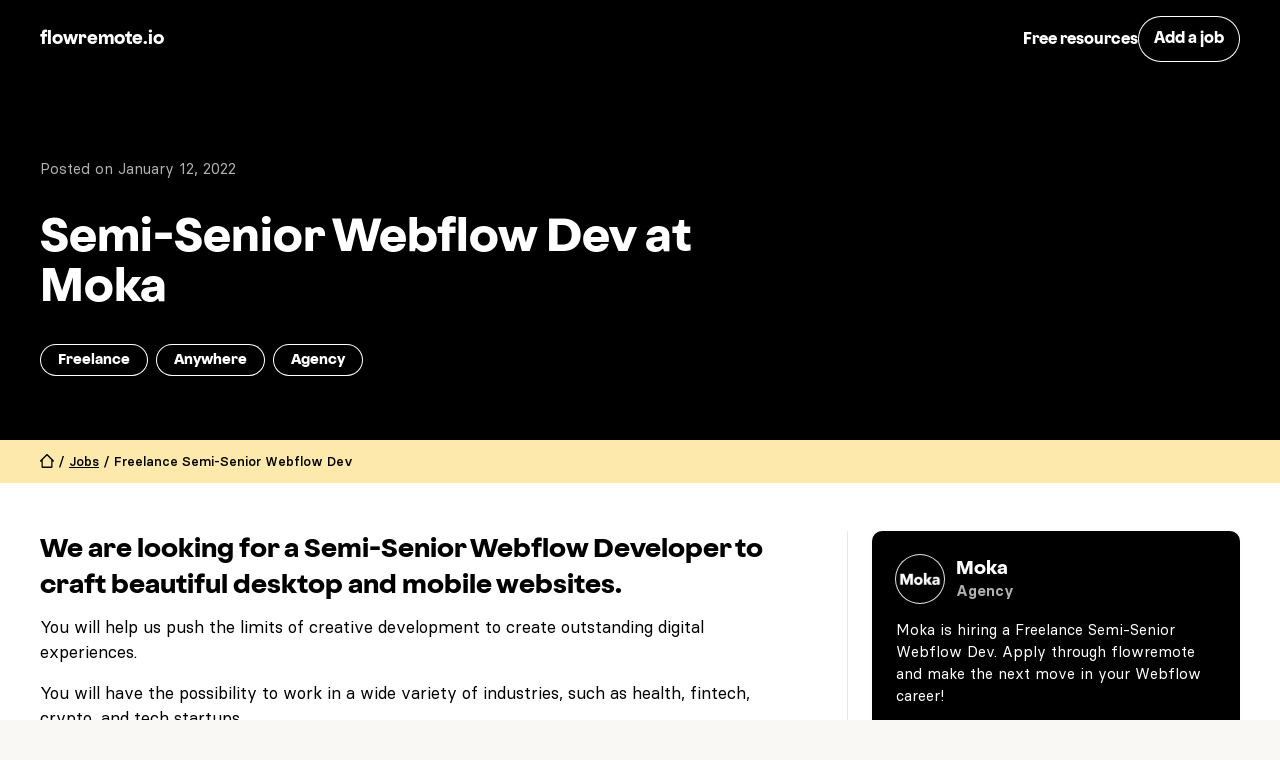

--- FILE ---
content_type: text/html; charset=utf-8
request_url: https://www.flowremote.io/jobs/semi-senior-webflow-dev-at-moka
body_size: 19131
content:
<!DOCTYPE html><!-- This site was created in Webflow. https://webflow.com --><!-- Last Published: Sun Jan 25 2026 17:27:32 GMT+0000 (Coordinated Universal Time) --><html data-wf-domain="www.flowremote.io" data-wf-page="61216a46e8091438ea160d9a" data-wf-site="61216a3faa83fb2e69d80767" lang="en" data-wf-collection="61216a46e809143419160d98" data-wf-item-slug="semi-senior-webflow-dev-at-moka"><head><meta charset="utf-8"/><title>Hiring: Freelance Semi-Senior Webflow Dev at Moka</title><meta content="Moka (Agency) is hiring a  Freelance Semi-Senior Webflow Dev. Apply  through flowremote and make the next move in your Webflow Career!" name="description"/><meta content="Hiring: Freelance Semi-Senior Webflow Dev at Moka" property="og:title"/><meta content="Moka (Agency) is hiring a  Freelance Semi-Senior Webflow Dev. Apply  through flowremote and make the next move in your Webflow Career!" property="og:description"/><meta content="" property="og:image"/><meta content="Hiring: Freelance Semi-Senior Webflow Dev at Moka" property="twitter:title"/><meta content="Moka (Agency) is hiring a  Freelance Semi-Senior Webflow Dev. Apply  through flowremote and make the next move in your Webflow Career!" property="twitter:description"/><meta content="" property="twitter:image"/><meta property="og:type" content="website"/><meta content="summary_large_image" name="twitter:card"/><meta content="width=device-width, initial-scale=1" name="viewport"/><meta content="Webflow" name="generator"/><link href="https://cdn.prod.website-files.com/61216a3faa83fb2e69d80767/css/flowremote.webflow.shared.3495b6a77.min.css" rel="stylesheet" type="text/css" integrity="sha384-NJW2p3YWHkRLbwthKXffjRrSPtlUGAhuKlpWpayCBYVJxXxygDVJOE2TfVMeQAWv" crossorigin="anonymous"/><link href="https://cdn.prod.website-files.com/61216a3faa83fb2e69d80767/css/flowremote.webflow.61216a46e8091438ea160d9a-f52cf50e7.min.css" rel="stylesheet" type="text/css" integrity="sha384-Ad9MnfHWMVqtyY6lD81IVtoNtlwsSQVx61j5UO+kLe/kMUOdRi8YUN2YMsIf/5LL" crossorigin="anonymous"/><style>@media (min-width:992px) {html.w-mod-js:not(.w-mod-ix) [data-w-id="327b5c93-75c5-2348-55ee-49d8f8e92913"] {color:rgb(0,0,0);}html.w-mod-js:not(.w-mod-ix) [data-w-id="327b5c93-75c5-2348-55ee-49d8f8e9290b"] {color:rgb(0,0,0);}html.w-mod-js:not(.w-mod-ix) [data-w-id="327b5c93-75c5-2348-55ee-49d8f8e9291b"] {color:rgb(0,0,0);}html.w-mod-js:not(.w-mod-ix) [data-w-id="327b5c93-75c5-2348-55ee-49d8f8e92923"] {color:rgb(0,0,0);}html.w-mod-js:not(.w-mod-ix) [data-w-id="327b5c93-75c5-2348-55ee-49d8f8e9292b"] {color:rgb(0,0,0);}}@media (max-width:991px) and (min-width:768px) {html.w-mod-js:not(.w-mod-ix) [data-w-id="18f0a895-be8e-f968-edf2-8d7d8fb6638c"] {-webkit-transform:translate3d(0, 100%, 0) scale3d(1, 1, 1) rotateX(0) rotateY(0) rotateZ(0) skew(0, 0);-moz-transform:translate3d(0, 100%, 0) scale3d(1, 1, 1) rotateX(0) rotateY(0) rotateZ(0) skew(0, 0);-ms-transform:translate3d(0, 100%, 0) scale3d(1, 1, 1) rotateX(0) rotateY(0) rotateZ(0) skew(0, 0);transform:translate3d(0, 100%, 0) scale3d(1, 1, 1) rotateX(0) rotateY(0) rotateZ(0) skew(0, 0);}html.w-mod-js:not(.w-mod-ix) [data-w-id="327b5c93-75c5-2348-55ee-49d8f8e92913"] {color:rgb(0,0,0);}html.w-mod-js:not(.w-mod-ix) [data-w-id="327b5c93-75c5-2348-55ee-49d8f8e9290b"] {color:rgb(0,0,0);}html.w-mod-js:not(.w-mod-ix) [data-w-id="327b5c93-75c5-2348-55ee-49d8f8e9291b"] {color:rgb(0,0,0);}html.w-mod-js:not(.w-mod-ix) [data-w-id="327b5c93-75c5-2348-55ee-49d8f8e92923"] {color:rgb(0,0,0);}html.w-mod-js:not(.w-mod-ix) [data-w-id="327b5c93-75c5-2348-55ee-49d8f8e9292b"] {color:rgb(0,0,0);}}@media (max-width:767px) and (min-width:480px) {html.w-mod-js:not(.w-mod-ix) [data-w-id="18f0a895-be8e-f968-edf2-8d7d8fb6638c"] {-webkit-transform:translate3d(0, 100%, 0) scale3d(1, 1, 1) rotateX(0) rotateY(0) rotateZ(0) skew(0, 0);-moz-transform:translate3d(0, 100%, 0) scale3d(1, 1, 1) rotateX(0) rotateY(0) rotateZ(0) skew(0, 0);-ms-transform:translate3d(0, 100%, 0) scale3d(1, 1, 1) rotateX(0) rotateY(0) rotateZ(0) skew(0, 0);transform:translate3d(0, 100%, 0) scale3d(1, 1, 1) rotateX(0) rotateY(0) rotateZ(0) skew(0, 0);}}@media (max-width:479px) {html.w-mod-js:not(.w-mod-ix) [data-w-id="18f0a895-be8e-f968-edf2-8d7d8fb6638c"] {-webkit-transform:translate3d(0, 100%, 0) scale3d(1, 1, 1) rotateX(0) rotateY(0) rotateZ(0) skew(0, 0);-moz-transform:translate3d(0, 100%, 0) scale3d(1, 1, 1) rotateX(0) rotateY(0) rotateZ(0) skew(0, 0);-ms-transform:translate3d(0, 100%, 0) scale3d(1, 1, 1) rotateX(0) rotateY(0) rotateZ(0) skew(0, 0);transform:translate3d(0, 100%, 0) scale3d(1, 1, 1) rotateX(0) rotateY(0) rotateZ(0) skew(0, 0);}html.w-mod-js:not(.w-mod-ix) [data-w-id="327b5c93-75c5-2348-55ee-49d8f8e92913"] {color:rgb(0,0,0);}}</style><script type="text/javascript">!function(o,c){var n=c.documentElement,t=" w-mod-";n.className+=t+"js",("ontouchstart"in o||o.DocumentTouch&&c instanceof DocumentTouch)&&(n.className+=t+"touch")}(window,document);</script><link href="https://cdn.prod.website-files.com/61216a3faa83fb2e69d80767/612cc9ad56adaa8f6896c22a_favicon.png" rel="shortcut icon" type="image/x-icon"/><link href="https://cdn.prod.website-files.com/61216a3faa83fb2e69d80767/612cc93bc654a3ec3e5176e1_webclip.png" rel="apple-touch-icon"/><link href="https://www.flowremote.io/jobs/semi-senior-webflow-dev-at-moka" rel="canonical"/><link href="rss.xml" rel="alternate" title="RSS Feed" type="application/rss+xml"/><style>.job__href{display: block;}</style>

<!--<script src="https://app.optibase.io/script.js" public-api-key="clybja36z008eb8tcdz6m1d5c"></script>-->

<!-- Google Tag Manager -->
<script>(function(w,d,s,l,i){w[l]=w[l]||[];w[l].push({'gtm.start':
new Date().getTime(),event:'gtm.js'});var f=d.getElementsByTagName(s)[0],
j=d.createElement(s),dl=l!='dataLayer'?'&l='+l:'';j.async=true;j.src=
'https://www.googletagmanager.com/gtm.js?id='+i+dl;f.parentNode.insertBefore(j,f);
})(window,document,'script','dataLayer','GTM-PDKLKNX');</script>
<!-- End Google Tag Manager -->

<script async src="https://webflow-assets.com/jobboard/v2/tracking.min.js"></script>

<!-- Cookie Consent Script, installed by flinch77.com -->
<script async src="https://cdn.jsdelivr.net/npm/@finsweet/cookie-consent@1/fs-cc.js" fs-cc-mode="opt-in"></script>
<script async src="https://cdn.jsdelivr.net/gh/digital-sparks/cookie-consent-boost@1/dist/index.js"></script>
<!-- Cookie Consent Script, installed by flinch77.com --><script async src="https://webflow-assets.com/jobboard/v2/date.min.js"></script>
<script async src="https://webflow-assets.com/jobboard/v2/social.min.js"></script>
<script async src="https://webflow-assets.com/jobboard/v2/popup.js"></script>

<script type="application/ld+json">
{
  "@context":"http://schema.org",
  "@graph": [{
    "@type":"JobPosting",
    "url": "https://www.flowremote.io/jobs/semi-senior-webflow-dev-at-moka",
    "datePosted":"2022-01-11",
    "validThrough": "2022-03-12",
    "description":"&lt;h2&gt;We are looking for a Semi-Senior Webflow Developer to craft beautiful desktop and mobile websites.&lt;/h2&gt;&lt;p&gt;You will help us push the limits of creative development to create outstanding digital experiences.&lt;/p&gt;&lt;p&gt;You will have the possibility to work in a wide variety of industries, such as health, fintech, crypto, and tech startups.&lt;/p&gt;&lt;p&gt;You&#39;ll be joining Moka on a project-based agreement or contract.&lt;/p&gt;&lt;p&gt;&lt;strong&gt;Keywords: Proficiency - Creative Coding - Attention to Details - Collaboration&lt;/strong&gt;&lt;/p&gt;&lt;p&gt;&lt;br&gt;&lt;/p&gt;&lt;h3&gt;What you&#39;ll do&lt;/h3&gt;&lt;ul&gt;&lt;li&gt;Collaborate and communicate with other peer programmers and designers.&lt;/li&gt;&lt;li&gt;Understand different stakeholders&#39; needs and propose effective and practical solutions.&lt;/li&gt;&lt;li&gt;Take ownership of client work and project delivery with a self-starter attitude.&lt;/li&gt;&lt;li&gt;Communicate directly with clients and stakeholders.&lt;/li&gt;&lt;li&gt;Develop beautifully crafted websites by following Scrum methodologies while keeping an eye on performance.&lt;/li&gt;&lt;li&gt;Maintain, expand and scale ongoing projects.&lt;/li&gt;&lt;/ul&gt;&lt;h3&gt;What you&#39;ll bring&lt;/h3&gt;&lt;ul&gt;&lt;li&gt;Two years of experience building websites in Webflow.&lt;/li&gt;&lt;li&gt;Solid portfolio showcasing a variety of live sites.&lt;/li&gt;&lt;li&gt;Experience writing clean and semantic front-end code (HTML/CSS &amp;amp; JavaScript).&lt;/li&gt;&lt;li&gt;Strong understanding of Webflow CMS, API &amp;amp; features.&lt;/li&gt;&lt;li&gt;Knowledge of technology trends &amp;amp; best practices in general.&lt;/li&gt;&lt;li&gt;Experience in Figma and Sketch.&lt;/li&gt;&lt;li&gt;Collaborative work ethic and easy-going nature.&lt;/li&gt;&lt;li&gt;Fluent English speaking and writing skills.&lt;/li&gt;&lt;/ul&gt;&lt;h3&gt;Bonus points&lt;/h3&gt;&lt;ul&gt;&lt;li&gt;Creative development using libraries such as Lottie, Three.js, WebGL, etc.&lt;/li&gt;&lt;li&gt;Attention to details, both functional and aesthetic.&lt;/li&gt;&lt;li&gt;Skills troubleshooting and debugging 3rd party apps and creating custom solutions.&lt;/li&gt;&lt;li&gt;Use of management tools such as Trello, Jira, or Basecamp.&lt;/li&gt;&lt;/ul&gt;&lt;h3&gt;What we offer&lt;/h3&gt;&lt;ul&gt;&lt;li&gt;Competitive pay.&lt;/li&gt;&lt;li&gt;100% remote position with flexible hours.&lt;/li&gt;&lt;li&gt;Exciting and challenging projects.&lt;/li&gt;&lt;li&gt;Professional growth opportunities.&lt;/li&gt;&lt;li&gt;Flexible hours (GMT-3 time zone).&lt;/li&gt;&lt;/ul&gt;",
    "employmentType":"CONTRACTOR",
    "industry":"Agency",   
    "jobLocationType":"TELECOMMUTE",
    "applicantLocationRequirements": {
      "@type": "Country",
      "name": "Anywhere"
    },
   "estimatedSalary": [
      {
        "@type": "MonetaryAmountDistribution",
        "name": "base",
        "currency": "USD",
        "duration": "P1Y",
        "percentile10": "32000",
        "percentile25": "40000",
        "median": "60000",
        "percentile75": "65000",
        "percentile90": "80000"
          
      }
    ],
    "directApply": "True",
    "title":"Semi-Senior Webflow Dev",
    "image":"https://cdn.prod.website-files.com/61216a46215209acd1d189f1/61deab1af71a6db826933c83_Moka.png",
    "workHours":"Flexible",
    "hiringOrganization":{
      "@type":"Organization",
      "name":"Moka",
      "logo":"https://cdn.prod.website-files.com/61216a46215209acd1d189f1/61deab1af71a6db826933c83_Moka.png"
    }
  },
  {   
    "@type": "BreadcrumbList",
    "itemListElement": [{
      "@type": "ListItem",
      "position": 1,
      "name": "Jobs",
      "item": "https://www.flowremote.io/"
    },{
      "@type": "ListItem",
      "position": 2,
      "name": "Freelance Semi-Senior Webflow Dev at Moka"
    }]
  },
  {
    "@type": "Organization",
    "name": "Flowremote",
    "url": "https://www.flowremote.io",
    "logo": "https://cdn.prod.website-files.com/61216a3faa83fb2e69d80767/612cc93bc654a3ec3e5176e1_webclip.png"
  }]
}
</script></head><body page="job-template"><div class="page--wrapper"><div class="hide--all"><div class="css-reset w-embed"><style>

h1, h2, h3, h4, h5, h6, p {
	margin-bottom: 0rem;
  margin-top: 0rem;
}

input[type=text], input[type=email], input[type=tel], input[type=button], textarea {
	appearance: none;
	-webkit-appearance: none;
} 

.w-webflow-badge {
	display: none!important;
}

/* Snippet gets rid of top margin on first element in any rich text*/
.w-richtext>:first-child {
	margin-top: 0;
}

/* Snippet gets rid of bottom margin on last element in any rich text*/
.w-richtext>:last-child, .w-richtext ol li:last-child, .w-richtext ul li:last-child {
    margin-bottom: 0;
}

/* Snippet makes all link elements listed below to inherit color from their parent */
a, 
.w-tab-link,
.w-nav-link,
.w-dropdown-btn,
.w-dropdown-toggle,
.w-dropdown-link
{
color: inherit;
}

/* Snippet prevents all click and hover interaction with an element */
.clickable--off {
  pointer-events: none;
}

/* Snippet enables all click and hover interaction with an element */
.clickable--on {
  pointer-events: auto;
}

.pointers--none {
	pointer-events: none;
}

.pointers--all {
	pointer-events: all;
}

/* Snippet enables you to add class of div-square which creates and maintains a 1:1 dimension of a div.*/
.div-square::after {
  content: "";
  display: block;
  padding-bottom: 100%;
}

/*Hide focus outline for main content element*/
  main:focus-visible {
	outline: -webkit-focus-ring-color auto 0px;
}

/*Apply "..." After 4 lines of Text */
.text-style--3lines {
  display: -webkit-box;
  overflow: hidden;
  -webkit-line-clamp: 4;
  -webkit-box-orient: vertical;
}


/*Apply "..." After 3 lines of Text */
.text-style--3lines {
  display: -webkit-box;
  overflow: hidden;
  -webkit-line-clamp: 3;
  -webkit-box-orient: vertical;
}

/*Apply "..." After 2 lines of Text */
.text-style--2lines {
  display: -webkit-box;
  overflow: hidden;
  -webkit-line-clamp: 2;
  -webkit-box-orient: vertical;
}

/*Apply "..." After 1 lines of Text */
.text-style--1line {
  display: -webkit-box;
  overflow: hidden;
  -webkit-line-clamp: 1;
  -webkit-box-orient: vertical;
}

/* Make sure containers never lose their center alignment*/
.container, .container-medium, .container-small, .container-large {
  margin-right: auto!important;
  margin-left: auto!important;
}

/*Reset selects, buttons, and links styles*/
a {
  color: inherit;
  text-decoration: inherit;
  font-size: inherit;
}

/*Hide focus outline when using anchor links to go to sections on safari*/
*:focus {
	outline: none;
}


html {
  -webkit-font-smoothing: antialiased;
  -moz-osx-font-smoothing: grayscale;
}


/* Reset ordered list li styling */

ol li {
	background-image: none !important;
  list-style-type: decimal !important;
}

select {
	-webkit-appearance: none;
  appearance: none;
}

.textreveal__text {
	display: block;
}

</style></div><div class="global-responsiveness w-embed"><style>

:root {
	font-size: 100%;
}

@media screen and (min-width: 1440px) { 
  :root { 
 		font-size: clamp(100%, 0.8vw, 125%);
	}
}}

</style></div><div class="padding-and-margin w-embed"><style>

/* Margin directions */

.margin--top {
  margin-right: 0rem !important;
  margin-bottom: 0rem !important;
  margin-left: 0rem !important;
}

.margin--bottom {
  margin-top: 0rem !important;
  margin-right: 0rem !important;
  margin-left: 0rem !important;
}

.margin--left {
  margin-top: 0rem !important;
  margin-right: 0rem !important;
  margin-bottom: 0rem !important;
}

.margin--right {
  margin-top: 0rem !important;
  margin-bottom: 0rem !important;
  margin-left: 0rem !important;
}

.margin--vertical {
  margin-right: 0rem !important;
  margin-left: 0rem !important;
}

.margin--horizontal {
  margin-top: 0rem !important;
  margin-bottom: 0rem !important;
}

.margin--0 {
	margin: 0rem !important;
}


/* Padding directions */

.padding--top {
  padding-right: 0rem !important;
  padding-bottom: 0rem !important;
  padding-left: 0rem !important;
}

.padding--bottom {
  padding-top: 0rem !important;
  padding-right: 0rem !important;
  padding-left: 0rem !important;
}

.padding--left {
  padding-top: 0rem !important;
  padding-right: 0rem !important;
  padding-bottom: 0rem !important;
}

.padding--right {
  padding-top: 0rem !important;
  padding-bottom: 0rem !important;
  padding-left: 0rem !important;
}

.padding--vertical {
  padding-right: 0rem !important;
  padding-left: 0rem !important;
}

.padding--horizontal {
  padding-top: 0rem !important;
  padding-bottom: 0rem !important;
}

</style></div><div class="custom-css-styles w-embed"><style>

.job-component:hover [fs-cmsfilter-field="title"] {
	text-decoration: underline;
}

@media screen and (min-width: 1148px) {
  .newsletter-card {
    padding: 4.8rem;
  }
  
  .newsletter-card--image {
		left: auto;
    right: 0%;
	}
}

.spotlight__slide:last-child {
	margin-right: 0rem!important;
}

</style></div></div><div class="w-embed"><style>

@media screen and (max-width: 767px) {
	.nav {
		position: static;
	}
}

</style></div><div><div id="early-job-access-2" class="announcement-bar"><div class="page--padding"><div class="container--large"><div>Get 50% OFF on our <a href="https://buy.stripe.com/eVa16SbzdeZPcQo14s?prefilled_promo_code=LIFETIME50" target="_blank" class="link--underline">Early Job Access Membership</a></div></div></div></div><div id="early-job-access-1" class="announcement-bar"><div class="page--padding"><div class="container--large"><div>Trouble landing jobs? Get access to new jobs 24 hours before anyone else. <a href="https://buy.stripe.com/eVa16SbzdeZPcQo14s" data-location="announcement" data-instant-job-access="1" target="_blank" class="link--underline">Learn more →</a></div></div></div></div></div><nav class="nav"><div class="container--large"><div class="page--padding"><div class="padding--vertical padding--nav"><div class="display--flex flex-justify--spread flex-align--center"><a href="/" class="display--inline w-inline-block"><div class="nav__logo">flowremote.io</div></a><div class="hide--mobile-landscape"><div class="btn__row in-nav"><a href="/resources" class="nav_link">Free resources</a><a data-add-job="nav" href="/post-a-job" class="btn--fourth w-inline-block"><div class="btn__text">Add a job</div></a></div></div><div class="show--mobile-landscape"><a data-add-job="nav" href="/post-a-job" class="btn--fourth is--small w-inline-block"><div class="btn__text">Add a job</div></a></div></div></div></div></div></nav><main class="page--main background-color--white"><section data-w-id="327b5c93-75c5-2348-55ee-49d8f8e92858" class="section--black position--relative"><div class="container--large background-color--black"><div class="page--padding"><div class="padding--top padding--xxlarge"><div class="max-width--cms-hero"><div class="margin--bottom margin--medium"><div class="text-size--small text-style--muted"><div class="display--inline">Posted on </div><div class="display--inline">January 12, 2022</div></div></div><h1 class="heading--xxlarge text-weight--bold">Semi-Senior Webflow Dev at Moka</h1><div class="hide--tablet"><div class="padding--top padding--medium"><div class="label--jobdetail"><div class="btn__text">Freelance</div></div><div class="label--jobdetail"><div class="btn__text">Anywhere</div></div><div class="label--jobdetail"><div class="btn__text">Agency</div></div><div class="label--jobdetail w-condition-invisible"><div class="btn__text w-dyn-bind-empty"></div><div class="btn__text"> </div><div class="btn__text w-dyn-bind-empty"></div></div></div></div></div><div class="show--tablet"><div class="padding--vertical padding--medium"><div class="line--horizontal opacity-40"></div></div><div class="padding--bottom padding--medium"><div class="display--flex flex-justify--spread flex-align--bottom"><div class="display--flex flex-align--center"><div class="job__company-logo-w"><div class="job__company-logo"><img height="48" loading="lazy" width="48" src="https://cdn.prod.website-files.com/61216a46215209acd1d189f1/62e18d3e6787f3b8a1f61c15_Moka.webp" alt="Moka" class="image--fit-cover"/><div class="text-style--allcaps text-size--small w-condition-invisible">Mo</div></div></div><div class="display--block"><div class="heading--xsmall display--inline">Moka</div><img src="https://cdn.prod.website-files.com/61216a3faa83fb2e69d80767/62de79c5920df34a5d029922_icon--verified.svg" loading="lazy" width="12" height="12" alt="Verified Company Badge" class="job__company-badge"/><div class="text-size--small text-weight--semibold text-style--muted"><div class="display--inline">Agency</div></div><div main="record-id" class="hide--all">recyogNxrpiAxeLcx</div></div></div><div class="label--jobdetail"><div class="btn__text">Freelance</div></div></div></div></div></div><div class="padding--medium hide--tablet"></div></div></div><img src="https://cdn.prod.website-files.com/61216a3faa83fb2e69d80767/63516a377db802b0d33c1143_job-background.svg" loading="lazy" width="360" height="345" alt="" class="job-background"/></section><nav class="breadcrumbs"><div class="container--large"><div class="page--padding"><div class="text-size--xsmall text-weight--medium text-style--1line"><a href="/" class="breadcrumb-icon-w w-inline-block"><div class="breadcrumb-icon w-embed"><svg xmlns="http://www.w3.org/2000/svg" width="100%" height="100%" viewBox="0 0 12 12"><path fill="currentColor" fill-rule="nonzero" d="M6.42761552,0.177427555 C6.31498822,0.0638728863 6.16167515,0 6.00173899,0 C5.84180284,0 5.68848977,0.0638728863 5.57586246,0.177427555 L0.177427555,5.57586246 C0.0638728863,5.68848977 0,5.84180284 0,6.00173899 C0,6.16167515 0.0638728863,6.31498822 0.177427555,6.42761552 C0.290626036,6.53989488 0.443868519,6.60248688 0.603304087,6.60156509 L1.20313019,6.60156509 L1.20313019,10.8003478 C1.20313019,11.4628974 1.74023277,12 2.40278239,12 L9.6006956,12 C10.2632452,12 10.8003478,11.4628974 10.8003478,10.8003478 L10.8003478,6.60156509 L11.4001739,6.60156509 C11.7314487,6.60156509 12.00001,6.3330138 12.00001,6.00173899 C12.0009218,5.84230343 11.9383298,5.68906094 11.8260504,5.57586246 L6.42761552,0.177427555 Z M2.40278239,10.8003478 L2.40278239,5.04801549 L6.00173899,1.44905889 L9.6006956,5.04801549 L9.6006956,10.8003478 L2.40278239,10.8003478 Z" transform="translate(-0.000000, 0.000000)"/></svg></div><div class="sr-only">Home</div></a><div class="display--inline"> / </div><a href="/" class="text-decoration--underline">Jobs</a><div class="display--inline"> / </div><div class="display--inline">Freelance</div><div class="display--inline"> </div><div class="display--inline">Semi-Senior Webflow Dev</div></div></div></div></nav><section class="section--default"><div class="container--large"><div class="page--padding"><div class="padding--vertical padding--large"><div class="grid--wrapper children--nowrap"><div class="grid--column jobpage-left"><div class="min-height-100vh"><article class="left-col-spacer"><div class="text-richtext size--grow w-richtext"><h2>We are looking for a Semi-Senior Webflow Developer to craft beautiful desktop and mobile websites.</h2><p>You will help us push the limits of creative development to create outstanding digital experiences.</p><p>You will have the possibility to work in a wide variety of industries, such as health, fintech, crypto, and tech startups.</p><p>You&#x27;ll be joining Moka on a project-based agreement or contract.</p><p><strong>Keywords: Proficiency - Creative Coding - Attention to Details - Collaboration</strong></p><p><br/></p><h3>What you&#x27;ll do</h3><ul role="list"><li>Collaborate and communicate with other peer programmers and designers.</li><li>Understand different stakeholders&#x27; needs and propose effective and practical solutions.</li><li>Take ownership of client work and project delivery with a self-starter attitude.</li><li>Communicate directly with clients and stakeholders.</li><li>Develop beautifully crafted websites by following Scrum methodologies while keeping an eye on performance.</li><li>Maintain, expand and scale ongoing projects.</li></ul><h3>What you&#x27;ll bring</h3><ul role="list"><li>Two years of experience building websites in Webflow.</li><li>Solid portfolio showcasing a variety of live sites.</li><li>Experience writing clean and semantic front-end code (HTML/CSS &amp; JavaScript).</li><li>Strong understanding of Webflow CMS, API &amp; features.</li><li>Knowledge of technology trends &amp; best practices in general.</li><li>Experience in Figma and Sketch.</li><li>Collaborative work ethic and easy-going nature.</li><li>Fluent English speaking and writing skills.</li></ul><h3>Bonus points</h3><ul role="list"><li>Creative development using libraries such as Lottie, Three.js, WebGL, etc.</li><li>Attention to details, both functional and aesthetic.</li><li>Skills troubleshooting and debugging 3rd party apps and creating custom solutions.</li><li>Use of management tools such as Trello, Jira, or Basecamp.</li></ul><h3>What we offer</h3><ul role="list"><li>Competitive pay.</li><li>100% remote position with flexible hours.</li><li>Exciting and challenging projects.</li><li>Professional growth opportunities.</li><li>Flexible hours (GMT-3 time zone).</li></ul></div><div data-w-id="18f0a895-be8e-f968-edf2-8d7d8fb6638c" class="apply-btn__sticky"><div class="apply-btn__inner"><div data-joblist-parent="1" class="display--block"><a rel="nofollow noopener" data-joblist-apply="cms description" href="#" class="btn--tertiary is--large width--full w-inline-block w-condition-invisible"><div class="btn__text">Apply for this job</div></a><a data-joblist-apply="cms description" href="mailto:careers@wearemoka.com?subject=New%20Job%20Application%20through%20Flowremote" class="btn--tertiary is--large width--full w-inline-block w-condition-invisible"><div class="btn__text">Apply for this job</div></a><div class="btn--tertiary is--large clickable--off"><div class="btn__text">Closed</div></div><div class="apply-btn__subtext w-condition-invisible"><div class="text-align--center"><div class="text-color-grey-m"><div class="text-size--xsmall">Please mention “I found this job at flowremote!” <span class="hide--mobile-portrait">in your application, to bring more jobs to flowremote.io</span></div></div></div></div><div class="hide--all"><div fs-cmsfilter-field="title" class="display--inline">Semi-Senior Webflow Dev</div><div fs-cmsfilter-field="company" class="display--inline">Moka</div><div fs-cmsfilter-field="occupation" class="display--inline">Freelance</div><div fs-cmsfilter-field="country" class="display--inline">Anywhere</div><div fs-cmsfilter-field="company-type" class="hide--all">Agency</div><div fs-cmsfilter-field="date-created" class="hide--all"><div class="display--inline">2022-01-12</div><div class="display--inline">T</div><div class="display--inline">11:19</div><div class="display--inline">+02:00</div></div><div fs-cmsfilter-field="record-id" class="hide--all">recyogNxrpiAxeLcx</div></div><div fs-cmsfilter-field="apply_count" class="hide--all w-dyn-bind-empty"></div></div></div></div></article><div><div class="line--horizontal"></div><div class="padding--vertical padding--medium"><div class="padding--right padding--small"><div class="margin--0 w-form"><form id="wf-form-close-count" name="wf-form-Close-Count-Form" data-name="Close Count Form" method="get" data-wf-page-id="61216a46e8091438ea160d9a" data-wf-element-id="7223cefa-a34b-5bac-4e65-1c3fc71d6da8"><div class="text-size--regular text-align--center max-width"><div class="hide--all w-embed"><input type="hidden" id="close_count" name="close_count" value="">
<input type="hidden" id="record_id" name="record_id" value="recyogNxrpiAxeLcx"></div><img src="https://cdn.prod.website-files.com/61216a3faa83fb2e69d80767/63baafd1e7d3d4424cfd0814_hide.svg" loading="lazy" width="20" height="20" alt="" class="closed-icon"/><p class="display--inline"><strong>Is this job closed or no longer accepting applications?</strong> We rely on your assistance to maintain an accurate job board. <a href="#" class="link--underline text-color--orange text-weight--medium"></a></p><input type="submit" data-wait="Please wait..." class="closed-submit-button w-button" value="Mark this job as closed."/></div></form><div class="background-color--transparant padding--0 w-form-done"><img src="https://cdn.prod.website-files.com/61216a3faa83fb2e69d80767/63bab543e3ca2a1829e236d0_heart.svg" loading="lazy" width="20" height="18" alt="" class="closed-icon-copy"/><div class="text-size--regular display--inline">Thank you for informing us. Your support helps us maintain an accurate job board!</div></div><div class="w-form-fail"></div></div></div></div></div></div></div><aside class="grid--column jobpage-right hide--tablet"><div class="company-info-card"><div class="display--flex flex-align--center"><div class="job__company-logo-w"><div class="job__company-logo"><img height="48" loading="lazy" width="48" src="https://cdn.prod.website-files.com/61216a46215209acd1d189f1/62e18d3e6787f3b8a1f61c15_Moka.webp" alt="Moka" class="image--fit-cover"/><div class="text-style--allcaps text-size--small w-condition-invisible">Mo</div></div></div><div class="display--block"><div class="heading--small display--inline">Moka</div><img src="https://cdn.prod.website-files.com/61216a3faa83fb2e69d80767/62de79c5920df34a5d029922_icon--verified.svg" loading="lazy" width="12" height="12" alt="Verified Company Badge" class="job__company-badge is--large"/><div class="text-size--small text-weight--semibold text-style--muted"><div class="display--inline">Agency</div></div></div></div><div class="margin--top margin--small"><div class="w-embed"><div class="text-size--small">Moka is hiring a  Freelance Semi-Senior Webflow Dev. Apply  through flowremote and make the next move in your Webflow career!</div></div></div><div data-joblist-parent="1" class="margin--top margin--medium"><a rel="nofollow noopener" data-joblist-apply="cms sidebar" href="#" class="btn--secondary width--full w-inline-block w-condition-invisible"><div class="btn__text">Apply Now</div></a><a data-joblist-apply="cms sidebar" href="mailto:careers@wearemoka.com?subject=New%20Job%20Application%20through%20Flowremote" class="btn--secondary width--full w-inline-block w-condition-invisible"><div class="btn__text">Apply Now</div></a><div class="btn--secondary width--full"><div class="btn__text">Closed</div></div><div class="hide--all"><div fs-cmsfilter-field="title" class="display--inline">Semi-Senior Webflow Dev</div><div fs-cmsfilter-field="company" class="display--inline">Moka</div><div fs-cmsfilter-field="occupation" class="display--inline">Freelance</div><div fs-cmsfilter-field="country" class="display--inline">Anywhere</div><div fs-cmsfilter-field="company-type" class="hide--all">Agency</div><div fs-cmsfilter-field="date-created" class="hide--all"><div class="display--inline">2022-01-12</div><div class="display--inline">T</div><div class="display--inline">11:19</div><div class="display--inline">+02:00</div></div><div fs-cmsfilter-field="record-id" class="hide--all">recyogNxrpiAxeLcx</div></div><div fs-cmsfilter-field="apply_count" class="hide--all w-dyn-bind-empty"></div></div></div><div class="cms-sticky"><div class="padding--vertical padding--medium"><div class="padding--vertical padding--medium"><div class="margin--bottom margin--xsmall"><div class="text-size--small text-weight--semibold">Share this job with your friends</div></div><a data-share="url" data-w-id="327b5c93-75c5-2348-55ee-49d8f8e9290a" href="#" class="padding--xxsmall position--relative w-inline-block"><div data-w-id="327b5c93-75c5-2348-55ee-49d8f8e9290b" class="icon-1x1--xsmall w-embed"><svg xmlns='http://www.w3.org/2000/svg' viewBox='0 0 24 24' fill='currentColor' width='100%' height='100%'><path d="M8.465 11.293c1.133-1.133 3.109-1.133 4.242 0l.707.707 1.414-1.414-.707-.707c-.943-.944-2.199-1.465-3.535-1.465s-2.592.521-3.535 1.465L4.929 12a5.008 5.008 0 0 0 0 7.071 4.983 4.983 0 0 0 3.535 1.462A4.982 4.982 0 0 0 12 19.071l.707-.707-1.414-1.414-.707.707a3.007 3.007 0 0 1-4.243 0 3.005 3.005 0 0 1 0-4.243l2.122-2.121z"></path><path d="m12 4.929-.707.707 1.414 1.414.707-.707a3.007 3.007 0 0 1 4.243 0 3.005 3.005 0 0 1 0 4.243l-2.122 2.121c-1.133 1.133-3.109 1.133-4.242 0L10.586 12l-1.414 1.414.707.707c.943.944 2.199 1.465 3.535 1.465s2.592-.521 3.535-1.465L19.071 12a5.008 5.008 0 0 0 0-7.071 5.006 5.006 0 0 0-7.071 0z"></path></svg></div><div class="sr--only">Share the job </div><div class="sr--only">XXXX</div><div class="sr--only"> on Facebook</div><div style="display:none;opacity:0" class="copied">Copied!</div></a><a data-share="twitter" data-w-id="327b5c93-75c5-2348-55ee-49d8f8e92912" href="#" target="_blank" class="padding--xxsmall w-inline-block"><div data-w-id="327b5c93-75c5-2348-55ee-49d8f8e92913" class="icon-1x1--xsmall w-embed"><svg xmlns="http://www.w3.org/2000/svg" width="100%" height="100%" fill="currentColor" viewBox="0 0 24 24"><path d="M19.633 7.997c.013.175.013.349.013.523 0 5.325-4.053 11.461-11.46 11.461-2.282 0-4.402-.661-6.186-1.809.324.037.636.05.973.05a8.07 8.07 0 0 0 5.001-1.721 4.036 4.036 0 0 1-3.767-2.793c.249.037.499.062.761.062.361 0 .724-.05 1.061-.137a4.027 4.027 0 0 1-3.23-3.953v-.05c.537.299 1.16.486 1.82.511a4.022 4.022 0 0 1-1.796-3.354c0-.748.199-1.434.548-2.032a11.457 11.457 0 0 0 8.306 4.215c-.062-.3-.1-.611-.1-.923a4.026 4.026 0 0 1 4.028-4.028c1.16 0 2.207.486 2.943 1.272a7.957 7.957 0 0 0 2.556-.973 4.02 4.02 0 0 1-1.771 2.22 8.073 8.073 0 0 0 2.319-.624 8.645 8.645 0 0 1-2.019 2.083z"/></svg></div><div class="sr--only">Share the job </div><div class="sr--only">XXXX</div><div class="sr--only"> on Facebook</div></a><a data-share="email" data-w-id="327b5c93-75c5-2348-55ee-49d8f8e9291a" href="#" target="_blank" class="padding--xxsmall w-inline-block"><div data-w-id="327b5c93-75c5-2348-55ee-49d8f8e9291b" class="icon-1x1--xsmall w-embed"><svg xmlns="http://www.w3.org/2000/svg" width="100%" height="100%" fill="currentColor" viewBox="0 0 24 24"><path d="M20 4H4a2 2 0 0 0-2 2v12a2 2 0 0 0 2 2h16a2 2 0 0 0 2-2V6a2 2 0 0 0-2-2zm0 4.7-8 5.334L4 8.7V6.297l8 5.333 8-5.333V8.7z"/></svg></div><div class="sr--only">Share the job </div><div class="sr--only">XXXX</div><div class="sr--only"> on Facebook</div></a><a data-share="facebook" data-w-id="327b5c93-75c5-2348-55ee-49d8f8e92922" href="#" target="_blank" class="padding--xxsmall w-inline-block"><div data-w-id="327b5c93-75c5-2348-55ee-49d8f8e92923" class="icon-1x1--xsmall w-embed"><svg xmlns="http://www.w3.org/2000/svg" width="100%" height="100%" fill="currentColor" viewBox="0 0 24 24"><path d="M12.001 2.002c-5.522 0-9.999 4.477-9.999 9.999 0 4.99 3.656 9.126 8.437 9.879v-6.988h-2.54v-2.891h2.54V9.798c0-2.508 1.493-3.891 3.776-3.891 1.094 0 2.24.195 2.24.195v2.459h-1.264c-1.24 0-1.628.772-1.628 1.563v1.875h2.771l-.443 2.891h-2.328v6.988C18.344 21.129 22 16.992 22 12.001c0-5.522-4.477-9.999-9.999-9.999z"/></svg></div><div class="sr--only">Share the job </div><div class="sr--only">XXXX</div><div class="sr--only"> on Facebook</div></a><a data-share="linkedin" data-w-id="327b5c93-75c5-2348-55ee-49d8f8e9292a" href="#" target="_blank" class="padding--xxsmall w-inline-block"><div data-w-id="327b5c93-75c5-2348-55ee-49d8f8e9292b" class="icon-1x1--xsmall w-embed"><svg xmlns="http://www.w3.org/2000/svg" width="100%" height="100%" fill="currentColor" viewBox="0 0 24 24"><path d="M20 3H4a1 1 0 0 0-1 1v16a1 1 0 0 0 1 1h16a1 1 0 0 0 1-1V4a1 1 0 0 0-1-1zM8.339 18.337H5.667v-8.59h2.672v8.59zM7.003 8.574a1.548 1.548 0 1 1 0-3.096 1.548 1.548 0 0 1 0 3.096zm11.335 9.763h-2.669V14.16c0-.996-.018-2.277-1.388-2.277-1.39 0-1.601 1.086-1.601 2.207v4.248h-2.667v-8.59h2.56v1.174h.037c.355-.675 1.227-1.387 2.524-1.387 2.704 0 3.203 1.778 3.203 4.092v4.71z"/></svg></div><div class="sr--only">Share the job </div><div class="sr--only">XXXX</div><div class="sr--only"> on Facebook</div></a></div><div class="margin--bottom margin--xsmall"><h2 class="heading--small">Similar Jobs</h2></div><div class="w-dyn-list"><div role="list" class="joblist-wrapper is--small w-dyn-items"><div data-joblist-parent="1" role="listitem" class="w-dyn-item"><a data-joblist-click="cms sidebar" href="/jobs/webflow-designer-and-developer-at-prasad-cosmetic-surgery" class="job-component is--small w-inline-block"><div class="display--flex flex-align--center size--grow"><div class="job__company-logo-w"><div class="job__company-logo is--small"><img height="48" loading="lazy" width="48" src="https://cdn.prod.website-files.com/61216a46215209acd1d189f1/6979214a60f152b00e25a8e9_4iiwmvNTbyW42zELNyEHlUWJQzcqteqOdsGCEjRNkeY.jpeg" alt="Prasad Cosmetic Surgery" class="image--fit-cover"/><div class="text-style--allcaps text-size--small w-condition-invisible">Pr</div></div></div><div class="size--grow"><div fs-cmsfilter-field="title" class="heading--xxsmall text-style--1line">Webflow Designer and Developer</div><div class="display--flex flex-justify--spread flex-align--bottom"><div class="text-color--grey-d"><div class="text-size--tiny"><div fs-cmsfilter-field="company" class="display--inline">Prasad Cosmetic Surgery</div><img src="https://cdn.prod.website-files.com/61216a3faa83fb2e69d80767/62de79c5920df34a5d029922_icon--verified.svg" loading="lazy" width="12" height="12" alt="Verified Company Badge" class="job__company-badge"/><div class="display--inline">  •  </div><div fs-cmsfilter-field="occupation" class="display--inline">Freelance</div><div fs-cmsfilter-field="company-type" class="hide--all">Brand</div><div fs-cmsfilter-field="country" class="hide--all">Anywhere</div><div fs-cmsfilter-field="date-created" class="hide--all"><div class="display--inline">2026-01-27</div><div class="display--inline">T</div><div class="display--inline">21:34</div><div class="display--inline">+02:00</div></div><div fs-cmsfilter-field="record-id" class="hide--all">recTyeuny1RdIVUn2</div></div></div></div></div></div></a></div><div data-joblist-parent="1" role="listitem" class="w-dyn-item"><a data-joblist-click="cms sidebar" href="/jobs/web-developer-figma-webflow-expertise-at-adoreal" class="job-component is--small w-inline-block"><div class="display--flex flex-align--center size--grow"><div class="job__company-logo-w"><div class="job__company-logo is--small"><img height="48" loading="lazy" width="48" src="https://cdn.prod.website-files.com/61216a46215209acd1d189f1/68971c635fe9fa71d816dd3a_e32LbE0Qdo1ifHmM_0K8zrShvefIrkeZhaJvR8yVxtc.webp" alt="Adoreal" class="image--fit-cover"/><div class="text-style--allcaps text-size--small w-condition-invisible">Ad</div></div></div><div class="size--grow"><div fs-cmsfilter-field="title" class="heading--xxsmall text-style--1line">Web Developer - Figma &amp; Webflow Expertise</div><div class="display--flex flex-justify--spread flex-align--bottom"><div class="text-color--grey-d"><div class="text-size--tiny"><div fs-cmsfilter-field="company" class="display--inline">Adoreal</div><img src="https://cdn.prod.website-files.com/61216a3faa83fb2e69d80767/62de79c5920df34a5d029922_icon--verified.svg" loading="lazy" width="12" height="12" alt="Verified Company Badge" class="job__company-badge"/><div class="display--inline">  •  </div><div fs-cmsfilter-field="occupation" class="display--inline">Freelance</div><div fs-cmsfilter-field="company-type" class="hide--all">Scale-up</div><div fs-cmsfilter-field="country" class="hide--all">Anywhere</div><div fs-cmsfilter-field="date-created" class="hide--all"><div class="display--inline">2026-01-23</div><div class="display--inline">T</div><div class="display--inline">17:15</div><div class="display--inline">+02:00</div></div><div fs-cmsfilter-field="record-id" class="hide--all">recirGbiFtXowQmrN</div></div></div></div></div></div></a></div><div data-joblist-parent="1" role="listitem" class="w-dyn-item"><a data-joblist-click="cms sidebar" href="/jobs/webflow-developer-at-jumpseat" class="job-component is--small w-inline-block"><div class="display--flex flex-align--center size--grow"><div class="job__company-logo-w"><div class="job__company-logo is--small"><img height="48" loading="lazy" width="48" src="https://cdn.prod.website-files.com/61216a46215209acd1d189f1/6974a6420aede9c4f50db59f_oVOl7Tg-bBfqgcwpHbP1agc550Ec9ysdRFp_Ueqrx00.webp" alt="JumpSeat" class="image--fit-cover"/><div class="text-style--allcaps text-size--small w-condition-invisible">Ju</div></div></div><div class="size--grow"><div fs-cmsfilter-field="title" class="heading--xxsmall text-style--1line">Webflow Developer</div><div class="display--flex flex-justify--spread flex-align--bottom"><div class="text-color--grey-d"><div class="text-size--tiny"><div fs-cmsfilter-field="company" class="display--inline">JumpSeat</div><img src="https://cdn.prod.website-files.com/61216a3faa83fb2e69d80767/62de79c5920df34a5d029922_icon--verified.svg" loading="lazy" width="12" height="12" alt="Verified Company Badge" class="job__company-badge"/><div class="display--inline">  •  </div><div fs-cmsfilter-field="occupation" class="display--inline">Freelance</div><div fs-cmsfilter-field="company-type" class="hide--all">Agency</div><div fs-cmsfilter-field="country" class="hide--all">Argentina</div><div fs-cmsfilter-field="date-created" class="hide--all"><div class="display--inline">2026-01-23</div><div class="display--inline">T</div><div class="display--inline">17:15</div><div class="display--inline">+02:00</div></div><div fs-cmsfilter-field="record-id" class="hide--all">rec9vmPe24GLUb3NZ</div></div></div></div></div></div></a></div></div></div></div></div></aside></div><div data-w-id="327b5c93-75c5-2348-55ee-49d8f8e9294b" class="line--horizontal"></div><div><div class="padding--bottom padding--medium"></div><div class="instant-join"><div class="div-block-38"><div class="text-size--regular"><p class="display--inline text-weight--semibold">5</p><p class="display--inline text-weight--semibold w-condition-invisible w-dyn-bind-empty"></p><p id="instant-access-view" class="display--inline"><strong>+</strong> Webflow developers before you applied to this job. Join our early-access newsletter, and ensure <strong>your application is first in line next time</strong>. Never miss another opportunity.</p></div></div><a href="/membership" class="btn-2 size--none w-inline-block"><div class="btn__text">Learn more</div></a><link rel="prefetch" href="/membership"/></div><div class="padding--bottom padding--medium"></div><div class="line--horizontal"></div></div><div class="padding--vertical padding--xxlarge"><div class="newsletter-card"><div class="show--mobile-landscape"><div class="margin--bottom margin--small"><div class="text-color--purple"><div class="heading--tiny">weekly newsletter</div></div></div><div class="display--flex flex-align--center position--relative"><div class="max-width--newsletter-f"><div class="margin--bottom margin--xsmall"><div class="heading--medium">New Webflow jobs in your inbox, every Monday</div></div><div class="text-color--grey-d"><div class="text-size--regular text-weight--medium">Receive the latest Webflow jobs in your inbox every Monday.</div></div></div><img src="https://cdn.prod.website-files.com/61216a3faa83fb2e69d80767/62e3c7c7ce3a11679b6421dc_illustration--email.svg" loading="lazy" width="102" height="74" alt="" class="newsletter-image"/></div><div class="form-wrapper width--full w-form"><form id="newsletter-small" name="wf-form-Newsletter-2" data-name="Newsletter" method="get" class="form width--full" data-wf-page-id="61216a46e8091438ea160d9a" data-wf-element-id="ff5d0a05-2900-2207-f352-bc6fdb9465f8"><div class="margin--top margin--small"><input class="form__input w-input" maxlength="256" name="FNAME" data-name="FNAME" placeholder="First name" type="text" id="newsletter-small_fname"/><input class="form__input w-input" maxlength="256" name="EMAIL" data-name="EMAIL" placeholder="Email address" type="email" id="newsletter-small_email" required=""/><div class="margin--top margin--small"><div class="utm_params w-embed"><input type="hidden" name="first_utm_source" value="">
<input type="hidden" name="first_utm_medium" value="">
<input type="hidden" name="first_utm_campaign" value="">
<input type="hidden" name="first_utm_term" value="">
<input type="hidden" name="first_utm_content" value="">
<input type="hidden" name="utm_source" value="">
<input type="hidden" name="utm_medium" value="">
<input type="hidden" name="utm_campaign" value="">
<input type="hidden" name="utm_term" value="">
<input type="hidden" name="utm_content" value=""></div><input type="submit" data-wait="Please wait..." class="btn--tertiary width--full w-button" value="Sign up for free"/></div></div></form><div class="form-message--success w-form-done"><div>You&#x27;re in! Expect your first newsletter on Monday.</div></div><div class="form-message--error w-form-fail"><div>Oops! Something went wrong while submitting the form.</div></div></div></div><div class="hide--mobile-landscape z-1"><div class="margin--bottom margin--small"><div class="text-color--purple"><div class="heading--tiny">weekly newsletter</div></div></div><div class="padding--vertical padding--xsmall"><div class="margin--bottom margin--xsmall"><div class="heading--large">New Webflow jobs in your inbox, every Monday</div></div><div class="text-color--grey-d"><div class="text-size--medium text-weight--medium">The latest Webflow jobs from around the world in your inbox.</div></div></div><div class="form-wrapper width--full z-1 w-form"><form id="newsletter-large" name="wf-form-Newsletter-2" data-name="Newsletter" method="get" class="form width--full" data-wf-page-id="61216a46e8091438ea160d9a" data-wf-element-id="ff5d0a05-2900-2207-f352-bc6fdb94661e"><div class="margin--top margin--small"><div class="max-width--newsletter-form"><div class="form__row"><input class="form__input margin--0 w-input" maxlength="256" name="FNAME" data-name="FNAME" placeholder="First name" type="text" id="newsletter-large_fname"/><input class="form__input margin--0 w-input" maxlength="256" name="EMAIL" data-name="EMAIL" placeholder="Email address" type="email" id="newsletter-large_email" required=""/><div class="utm_params w-embed"><input type="hidden" name="first_utm_source" value="">
<input type="hidden" name="first_utm_medium" value="">
<input type="hidden" name="first_utm_campaign" value="">
<input type="hidden" name="first_utm_term" value="">
<input type="hidden" name="first_utm_content" value="">
<input type="hidden" name="utm_source" value="">
<input type="hidden" name="utm_medium" value="">
<input type="hidden" name="utm_campaign" value="">
<input type="hidden" name="utm_term" value="">
<input type="hidden" name="utm_content" value=""></div><input type="submit" data-wait="Please wait..." class="btn--tertiary w-button" value="Sign up for free"/></div></div></div></form><div class="form-message--success w-form-done"><div>You&#x27;re in! Expect your first newsletter on Monday.</div></div><div class="form-message--error w-form-fail"><div>Oops! Something went wrong while submitting the form.</div></div></div></div><img src="https://cdn.prod.website-files.com/61216a3faa83fb2e69d80767/62e68a8486728d4ee9005b0c_illustration--newsletter-large.svg" loading="lazy" width="402" height="397" alt="" class="newsletter-card--image"/></div></div><div><div class="margin--bottom margin--small"><div class="display--flex flex-justify--spread flex-align--bottom"><h2 class="heading--large">Next on the list</h2><div class="hide--mobile-portrait"><div class="text-size--small"><a data-add-job="cms next" href="/post-a-job" class="link--underline-hover">Add a job</a></div></div></div></div><div class="w-dyn-list"><div role="list" class="joblist-wrapper w-dyn-items"><div role="listitem" class="joblist-item w-dyn-item"><div data-joblist-parent="1" class="job-component"><div class="display--flex flex-align--center width-full--mobile-landscape"><div class="job__company-logo-w"><div class="job__company-logo"><img height="48" loading="lazy" width="48" src="https://cdn.prod.website-files.com/61216a46215209acd1d189f1/62e18dd1944e83c8cd8abd1d_Vovi.webp" alt="Vovi" class="image--fit-cover"/><div class="text-style--allcaps text-size--small w-condition-invisible">Vo</div></div></div><div class="size--grow"><div class="text-style--1line"><div fs-cmsfilter-field="title" class="display--inline heading--xsmall">Mid-weight Webflow Developer - Remote Possible</div><div class="job-label--new w-condition-invisible">New!</div></div><div class="display--flex flex-justify--spread flex-align--bottom"><div class="text-color--grey-d"><div class="text-size--small text-weight--semibold text-style--1line"><div fs-cmsfilter-field="company" class="display--inline">Vovi</div><img src="https://cdn.prod.website-files.com/61216a3faa83fb2e69d80767/62de79c5920df34a5d029922_icon--verified.svg" loading="lazy" width="12" height="12" alt="Verified Company Badge" class="job__company-badge"/><div class="display--inline">  •  </div><div fs-cmsfilter-field="occupation" class="display--inline">Full-time</div><div class="display--inline hide--mobile-portrait">  •  </div><div class="display--inline hide--mobile-portrait"><img src="https://cdn.prod.website-files.com/61216a3faa83fb2e69d80767/64048fdc4b572611298db15b_globe-grey.svg" loading="lazy" width="12" height="12" alt="" class="icon--globe"/><div fs-cmsfilter-field="country" class="display--inline">Anywhere</div></div><div fs-cmsfilter-field="company-type" class="hide--all">Agency</div><div fs-cmsfilter-field="date-created" class="hide--all"><div class="display--inline">2022-01-10</div><div class="display--inline">T</div><div class="display--inline">13:49</div><div class="display--inline">+02:00</div></div><div fs-cmsfilter-field="record-id" class="hide--all">rec9M1F2J7Y5AdAJz</div></div></div><div class="job--date-mobile"><div class="padding--left padding--small"><div class="text-color-grey-m"><div data="posted-by" class="job-date"><div class="text-size--tiny">X ago</div></div></div></div></div></div></div></div><div class="size--none hide--mobile-landscape"><div class="display--flex flex-align--center"><div class="padding--horizontal padding--small"><div class="text-color-grey-m"><div data="created-at" class="hide--all">January 10, 2022 1:49 PM</div><div data="posted-by" class="job-date"><div class="text-size--tiny">X ago</div></div></div></div><div class="z-2"><div class="btn-2 is--small clickable--off"><div class="btn__text">Closed</div></div><a data-joblist-apply="cms next" href="#" class="btn-2 is--small w-condition-invisible w-button">Apply</a><a rel="nofollow noopener" data-joblist-apply="cms next" href="https://jobs.stryve.online/vovi-studio/jobs/61dc15da1e9c4c00504d84dd" target="_blank" class="btn-2 is--small w-inline-block w-condition-invisible"><div class="btn__text">Apply</div></a></div></div></div><div fs-cmsfilter-field="apply_count" class="hide--all w-dyn-bind-empty"></div><a data-joblist-click="cms next" href="/jobs/mid-weight-webflow-developer-remote-possible-at-vovi" class="job__href w-inline-block"><div class="sr-only">Mid-weight Webflow Developer - Remote Possible at Vovi</div></a></div></div><div role="listitem" class="joblist-item w-dyn-item"><div data-joblist-parent="1" class="job-component"><div class="display--flex flex-align--center width-full--mobile-landscape"><div class="job__company-logo-w"><div class="job__company-logo"><img height="48" loading="lazy" width="48" src="https://cdn.prod.website-files.com/61216a46215209acd1d189f1/62e18cf73e748b73c1260339_AgencyLeroy.webp" alt="Agency Leroy" class="image--fit-cover"/><div class="text-style--allcaps text-size--small w-condition-invisible">Ag</div></div></div><div class="size--grow"><div class="text-style--1line"><div fs-cmsfilter-field="title" class="display--inline heading--xsmall">Web Developer</div><div class="job-label--new w-condition-invisible">New!</div></div><div class="display--flex flex-justify--spread flex-align--bottom"><div class="text-color--grey-d"><div class="text-size--small text-weight--semibold text-style--1line"><div fs-cmsfilter-field="company" class="display--inline">Agency Leroy</div><img src="https://cdn.prod.website-files.com/61216a3faa83fb2e69d80767/62de79c5920df34a5d029922_icon--verified.svg" loading="lazy" width="12" height="12" alt="Verified Company Badge" class="job__company-badge"/><div class="display--inline">  •  </div><div fs-cmsfilter-field="occupation" class="display--inline">Full-time</div><div class="display--inline hide--mobile-portrait">  •  </div><div class="display--inline hide--mobile-portrait"><img src="https://cdn.prod.website-files.com/61216a3faa83fb2e69d80767/64048fdc4b572611298db15b_globe-grey.svg" loading="lazy" width="12" height="12" alt="" class="icon--globe w-condition-invisible"/><div fs-cmsfilter-field="country" class="display--inline">Finland</div></div><div fs-cmsfilter-field="company-type" class="hide--all">Agency</div><div fs-cmsfilter-field="date-created" class="hide--all"><div class="display--inline">2022-01-07</div><div class="display--inline">T</div><div class="display--inline">12:19</div><div class="display--inline">+02:00</div></div><div fs-cmsfilter-field="record-id" class="hide--all">recouOuhhqwZiAxW6</div></div></div><div class="job--date-mobile"><div class="padding--left padding--small"><div class="text-color-grey-m"><div data="posted-by" class="job-date"><div class="text-size--tiny">X ago</div></div></div></div></div></div></div></div><div class="size--none hide--mobile-landscape"><div class="display--flex flex-align--center"><div class="padding--horizontal padding--small"><div class="text-color-grey-m"><div data="created-at" class="hide--all">January 7, 2022 12:19 PM</div><div data="posted-by" class="job-date"><div class="text-size--tiny">X ago</div></div></div></div><div class="z-2"><div class="btn-2 is--small clickable--off"><div class="btn__text">Closed</div></div><a data-joblist-apply="cms next" href="#" class="btn-2 is--small w-condition-invisible w-button">Apply</a><a rel="nofollow noopener" data-joblist-apply="cms next" href="https://www.linkedin.com/jobs/view/2865951047" target="_blank" class="btn-2 is--small w-inline-block w-condition-invisible"><div class="btn__text">Apply</div></a></div></div></div><div fs-cmsfilter-field="apply_count" class="hide--all w-dyn-bind-empty"></div><a data-joblist-click="cms next" href="/jobs/web-developer-at-agency-leroy" class="job__href w-inline-block"><div class="sr-only">Web Developer at Agency Leroy</div></a></div></div><div role="listitem" class="joblist-item w-dyn-item"><div data-joblist-parent="1" class="job-component"><div class="display--flex flex-align--center width-full--mobile-landscape"><div class="job__company-logo-w"><div class="job__company-logo"><img height="48" loading="lazy" width="48" src="https://cdn.prod.website-files.com/61216a46215209acd1d189f1/62e18b94ad81428403293ba1_Siliconvalley4u.webp" alt="Siliconvalley4u" class="image--fit-cover"/><div class="text-style--allcaps text-size--small w-condition-invisible">Si</div></div></div><div class="size--grow"><div class="text-style--1line"><div fs-cmsfilter-field="title" class="display--inline heading--xsmall">Webflow Expert and Instructor</div><div class="job-label--new w-condition-invisible">New!</div></div><div class="display--flex flex-justify--spread flex-align--bottom"><div class="text-color--grey-d"><div class="text-size--small text-weight--semibold text-style--1line"><div fs-cmsfilter-field="company" class="display--inline">Siliconvalley4u</div><img src="https://cdn.prod.website-files.com/61216a3faa83fb2e69d80767/62de79c5920df34a5d029922_icon--verified.svg" loading="lazy" width="12" height="12" alt="Verified Company Badge" class="job__company-badge"/><div class="display--inline">  •  </div><div fs-cmsfilter-field="occupation" class="display--inline">Freelance</div><div class="display--inline hide--mobile-portrait">  •  </div><div class="display--inline hide--mobile-portrait"><img src="https://cdn.prod.website-files.com/61216a3faa83fb2e69d80767/64048fdc4b572611298db15b_globe-grey.svg" loading="lazy" width="12" height="12" alt="" class="icon--globe"/><div fs-cmsfilter-field="country" class="display--inline">Anywhere</div></div><div fs-cmsfilter-field="company-type" class="hide--all">Start-up</div><div fs-cmsfilter-field="date-created" class="hide--all"><div class="display--inline">2022-01-05</div><div class="display--inline">T</div><div class="display--inline">17:04</div><div class="display--inline">+02:00</div></div><div fs-cmsfilter-field="record-id" class="hide--all">recaCM0NnxFyQU8BU</div></div></div><div class="job--date-mobile"><div class="padding--left padding--small"><div class="text-color-grey-m"><div data="posted-by" class="job-date"><div class="text-size--tiny">X ago</div></div></div></div></div></div></div></div><div class="size--none hide--mobile-landscape"><div class="display--flex flex-align--center"><div class="padding--horizontal padding--small"><div class="text-color-grey-m"><div data="created-at" class="hide--all">January 5, 2022 5:04 PM</div><div data="posted-by" class="job-date"><div class="text-size--tiny">X ago</div></div></div></div><div class="z-2"><div class="btn-2 is--small clickable--off"><div class="btn__text">Closed</div></div><a data-joblist-apply="cms next" href="#" class="btn-2 is--small w-condition-invisible w-button">Apply</a><a rel="nofollow noopener" data-joblist-apply="cms next" href="#" class="btn-2 is--small w-inline-block w-condition-invisible"><div class="btn__text">Apply</div></a></div></div></div><div fs-cmsfilter-field="apply_count" class="hide--all w-dyn-bind-empty"></div><a data-joblist-click="cms next" href="/jobs/webflow-expert-and-instructor-at-siliconvalley4u" class="job__href w-inline-block"><div class="sr-only">Webflow Expert and Instructor at Siliconvalley4u</div></a></div></div><div role="listitem" class="joblist-item w-dyn-item"><div data-joblist-parent="1" class="job-component"><div class="display--flex flex-align--center width-full--mobile-landscape"><div class="job__company-logo-w"><div class="job__company-logo"><img height="48" loading="lazy" width="48" src="https://cdn.prod.website-files.com/61216a46215209acd1d189f1/62e18ba1be8e8206aff27254_LcidDesignAgency.webp" alt="Lúcid Design Agency" class="image--fit-cover"/><div class="text-style--allcaps text-size--small w-condition-invisible">Lú</div></div></div><div class="size--grow"><div class="text-style--1line"><div fs-cmsfilter-field="title" class="display--inline heading--xsmall">Webflow Intern</div><div class="job-label--new w-condition-invisible">New!</div></div><div class="display--flex flex-justify--spread flex-align--bottom"><div class="text-color--grey-d"><div class="text-size--small text-weight--semibold text-style--1line"><div fs-cmsfilter-field="company" class="display--inline">Lúcid Design Agency</div><img src="https://cdn.prod.website-files.com/61216a3faa83fb2e69d80767/62de79c5920df34a5d029922_icon--verified.svg" loading="lazy" width="12" height="12" alt="Verified Company Badge" class="job__company-badge"/><div class="display--inline">  •  </div><div fs-cmsfilter-field="occupation" class="display--inline">Internship</div><div class="display--inline hide--mobile-portrait">  •  </div><div class="display--inline hide--mobile-portrait"><img src="https://cdn.prod.website-files.com/61216a3faa83fb2e69d80767/64048fdc4b572611298db15b_globe-grey.svg" loading="lazy" width="12" height="12" alt="" class="icon--globe w-condition-invisible"/><div fs-cmsfilter-field="country" class="display--inline">Spain</div></div><div fs-cmsfilter-field="company-type" class="hide--all">Agency</div><div fs-cmsfilter-field="date-created" class="hide--all"><div class="display--inline">2021-12-30</div><div class="display--inline">T</div><div class="display--inline">14:03</div><div class="display--inline">+02:00</div></div><div fs-cmsfilter-field="record-id" class="hide--all">reccpQdxCAU3Yr3Ir</div></div></div><div class="job--date-mobile"><div class="padding--left padding--small"><div class="text-color-grey-m"><div data="posted-by" class="job-date"><div class="text-size--tiny">X ago</div></div></div></div></div></div></div></div><div class="size--none hide--mobile-landscape"><div class="display--flex flex-align--center"><div class="padding--horizontal padding--small"><div class="text-color-grey-m"><div data="created-at" class="hide--all">December 30, 2021 2:03 PM</div><div data="posted-by" class="job-date"><div class="text-size--tiny">X ago</div></div></div></div><div class="z-2"><div class="btn-2 is--small clickable--off"><div class="btn__text">Closed</div></div><a data-joblist-apply="cms next" href="#" class="btn-2 is--small w-condition-invisible w-button">Apply</a><a rel="nofollow noopener" data-joblist-apply="cms next" href="https://www.linkedin.com/jobs/view/2854891380" target="_blank" class="btn-2 is--small w-inline-block w-condition-invisible"><div class="btn__text">Apply</div></a></div></div></div><div fs-cmsfilter-field="apply_count" class="hide--all w-dyn-bind-empty"></div><a data-joblist-click="cms next" href="/jobs/webflow-intern-at-lucid-design-agency" class="job__href w-inline-block"><div class="sr-only">Webflow Intern at Lúcid Design Agency</div></a></div></div><div role="listitem" class="joblist-item w-dyn-item"><div data-joblist-parent="1" class="job-component"><div class="display--flex flex-align--center width-full--mobile-landscape"><div class="job__company-logo-w"><div class="job__company-logo"><img height="48" loading="lazy" width="48" src="https://cdn.prod.website-files.com/61216a46215209acd1d189f1/62e18d1fb0f117ef25ae8202_Habito.webp" alt="Habito" class="image--fit-cover"/><div class="text-style--allcaps text-size--small w-condition-invisible">Ha</div></div></div><div class="size--grow"><div class="text-style--1line"><div fs-cmsfilter-field="title" class="display--inline heading--xsmall">Webflow Designer</div><div class="job-label--new w-condition-invisible">New!</div></div><div class="display--flex flex-justify--spread flex-align--bottom"><div class="text-color--grey-d"><div class="text-size--small text-weight--semibold text-style--1line"><div fs-cmsfilter-field="company" class="display--inline">Habito</div><img src="https://cdn.prod.website-files.com/61216a3faa83fb2e69d80767/62de79c5920df34a5d029922_icon--verified.svg" loading="lazy" width="12" height="12" alt="Verified Company Badge" class="job__company-badge"/><div class="display--inline">  •  </div><div fs-cmsfilter-field="occupation" class="display--inline">Full-time</div><div class="display--inline hide--mobile-portrait">  •  </div><div class="display--inline hide--mobile-portrait"><img src="https://cdn.prod.website-files.com/61216a3faa83fb2e69d80767/64048fdc4b572611298db15b_globe-grey.svg" loading="lazy" width="12" height="12" alt="" class="icon--globe w-condition-invisible"/><div fs-cmsfilter-field="country" class="display--inline">United Kingdom (UK)</div></div><div fs-cmsfilter-field="company-type" class="hide--all">Brand</div><div fs-cmsfilter-field="date-created" class="hide--all"><div class="display--inline">2021-12-30</div><div class="display--inline">T</div><div class="display--inline">14:02</div><div class="display--inline">+02:00</div></div><div fs-cmsfilter-field="record-id" class="hide--all">recthugDqjC2VmFT9</div></div></div><div class="job--date-mobile"><div class="padding--left padding--small"><div class="text-color-grey-m"><div data="posted-by" class="job-date"><div class="text-size--tiny">X ago</div></div></div></div></div></div></div></div><div class="size--none hide--mobile-landscape"><div class="display--flex flex-align--center"><div class="padding--horizontal padding--small"><div class="text-color-grey-m"><div data="created-at" class="hide--all">December 30, 2021 2:02 PM</div><div data="posted-by" class="job-date"><div class="text-size--tiny">X ago</div></div></div></div><div class="z-2"><div class="btn-2 is--small clickable--off"><div class="btn__text">Closed</div></div><a data-joblist-apply="cms next" href="#" class="btn-2 is--small w-condition-invisible w-button">Apply</a><a rel="nofollow noopener" data-joblist-apply="cms next" href="https://www.linkedin.com/jobs/view/2783580833" target="_blank" class="btn-2 is--small w-inline-block w-condition-invisible"><div class="btn__text">Apply</div></a></div></div></div><div fs-cmsfilter-field="apply_count" class="hide--all w-dyn-bind-empty"></div><a data-joblist-click="cms next" href="/jobs/webflow-designer-at-habito" class="job__href w-inline-block"><div class="sr-only">Webflow Designer at Habito</div></a></div></div></div></div></div></div></div></div></section></main><footer class="section--footer"><div class="container--large"><div class="page--padding"><div id="w-node-_35b1860b-0b30-9cfb-d43e-9e488e06a863-8e06a860" class="line--horizontal"></div><div class="padding--vertical padding--small"><div class="footer__flex"><div class="display--flex"><div class="text-color--grey-d"><div class="text-size--tiny"><a data-add-job="footer" href="/post-a-job" class="link--underline text-hover-color--black">Add a job</a></div></div><div class="padding--left padding--medium"></div><div class="text-color--grey-d"><div class="text-size--tiny"><a href="mailto:info@flowremote.io?subject=Issue%3A" class="link--underline text-hover-color--black">Report an issue</a></div></div><div class="padding--left padding--medium"></div><div class="text-color--grey-d hide--mobile-portrait"><div class="text-size--tiny"><a href="/legal/privacy-policy" target="_blank" class="link--underline text-hover-color--black">Privacy Policy</a></div></div></div><div class="padding--xsmall show--mobile-landscape"></div><div class="display--flex flex-align--center"><div class="text-color--grey-d"><div class="text-size--tiny">Created by Digital Sparks</div></div><a href="https://www.digital-sparks.com/" target="_blank" class="margin--left margin--xsmall w-inline-block"><img src="https://cdn.prod.website-files.com/61216a3faa83fb2e69d80767/66e30712398ad4f0eb908c8a_Digital%20Sparks.svg" loading="lazy" width="104" height="104" alt="Digital Sparks B.V." class="digital-sparks"/></a></div></div></div></div></div><div fs-cc="banner" class="cookie-popup_component"><div class="cookie-modal_component"><div class="cookie-modal_styles w-embed"><style>

.ck-preference__scroll-w::-webkit-scrollbar {
	display: none;
} .ck-preference__scroll-w {
  -ms-overflow-style: none; 
  scrollbar-width: none; 
}

</style></div><a fs-cc="close" href="#" class="cookie-modal_closebutton w-inline-block"><div class="cookie-modal_closebutton_line is-left"></div><div class="cookie-modal_closebutton_line is-right"></div><div class="screenreader-only">Close Cookie Popup</div></a><div class="cookie-modal_content-wrap is-small"><div class="cookie-modal_title is-small">Cookie Settings</div><div class="cookie-modal_description">By clicking “Accept All Cookies”, you agree to the storing of cookies on your device to enhance site navigation, analyze site usage and assist in our marketing efforts. <a href="/legal/cookie-policy" class="cookie-modal_link">More info</a></div></div><div class="cookie-modal_button-wrap is-small"><a fs-cc="allow" href="#" class="btn-2 width--full w-inline-block"><div class="cookie-modal_button_text">Accept all</div></a><a fs-cc="open-preferences" href="#" class="btn--fourth width--full w-inline-block"><div class="cookie-modal_button_text">Cookie Settings</div></a></div></div></div><div fs-cc-scroll="disable" fs-cc="preferences" class="cookie-preference_component"><div fs-cc="close" class="cookie-preference_background"></div><div class="cookie-preference_wrapper"><div class="cookie-modal_component"><a fs-cc="close" href="#" class="cookie-modal_closebutton is-sticky w-inline-block"><div class="cookie-modal_closebutton_line is-left"></div><div class="cookie-modal_closebutton_line is-right"></div><div class="screenreader-only">Close Cookie Preference Manager</div></a><div class="cookie-modal_content-wrap"><div class="cookie-modal_title">Cookie Settings</div><div class="cookie-modal_description">By clicking “Accept All Cookies”, you agree to the storing of cookies on your device to enhance site navigation, analyze site usage and assist in our marketing efforts. <a href="/legal/cookie-policy" target="_blank" class="cookie-modal_link">More info</a></div><div class="cookie-modal_form-wrap w-form"><form id="ck-form" name="wf-form-ck-form" data-name="ck-form" method="get" class="cookie-modal_form" data-wf-page-id="61216a46e8091438ea160d9a" data-wf-element-id="3b1e906a-fdb0-5cc9-e9b8-8e29e92af2a8"><div class="cookie-modal_radio is--not-allowed w-clearfix"><div class="form__checkbox-icon is-always-active"></div><div class="cookie-modal_radio_label is--not-allowed">Strictly Necessary (Always Active)</div><div class="cookie-modal_radio_description is--not-allowed">Cookies required to enable basic website functionality.</div></div><label class="w-checkbox cookie-modal_radio w-clearfix"><div class="w-checkbox-input w-checkbox-input--inputType-custom form__checkbox-icon"></div><input type="checkbox" id="fs__marketing" name="Fs-Marketing" data-name="Fs Marketing" fs-cc-checkbox="marketing" style="opacity:0;position:absolute;z-index:-1"/><span for="Fs-Marketing" class="cookie-modal_radio_label w-form-label">Marketing</span><div class="cookie-modal_radio_description">Cookies used to deliver advertising that is more relevant to you and your interests.</div></label><label class="w-checkbox cookie-modal_radio w-clearfix"><div class="w-checkbox-input w-checkbox-input--inputType-custom form__checkbox-icon"></div><input type="checkbox" id="fs__personalization" name="Fs-Personalization" data-name="Fs Personalization" fs-cc-checkbox="personalization" style="opacity:0;position:absolute;z-index:-1"/><span for="Fs-Personalization" class="cookie-modal_radio_label w-form-label">Personalization<br/></span><div class="cookie-modal_radio_description">Cookies allowing the website to remember choices you make (such as your user name, language, or the region you are in).</div></label><label class="w-checkbox cookie-modal_radio w-clearfix"><div class="w-checkbox-input w-checkbox-input--inputType-custom form__checkbox-icon"></div><input type="checkbox" id="fs__analytics" name="Fs-Analytics" data-name="Fs Analytics" fs-cc-checkbox="analytics" style="opacity:0;position:absolute;z-index:-1"/><span for="Fs-Analytics" class="cookie-modal_radio_label w-form-label">Analytics<br/></span><div class="cookie-modal_radio_description">Cookies helping understand how this website performs, how visitors interact with the site, and whether there may be technical issues.</div></label><div class="cookie-modal_button-wrap in-pref-manger"><a fs-cc="allow" href="#" class="btn-2 w-inline-block"><div class="cookie-modal_button_text">Accept All Cookies</div></a><a fs-cc="submit" href="#" class="btn--fourth w-inline-block"><div class="cookie-modal_button_text">Save Settings</div></a></div></form><div class="hide-all w-form-done"></div><div class="hide-all w-form-fail"></div></div></div></div></div></div></footer><div class="chatwidget"><div class="chatwidget__modal"><div class="form-wrapper w-form"><form id="feedback-widget-form" name="wf-form-Feedback-Widget" data-name="Feedback Widget" method="get" class="form" data-wf-page-id="61216a46e8091438ea160d9a" data-wf-element-id="9ddeec01-a728-a720-45ea-034d5467386a"><div class="background-color--purple"><div class="padding--small"><div class="display--flex flex-align--center"><div class="margin--right margin--xsmall"><div>Hi there!</div></div><div class="chatwidget__emoji">👋🏻</div></div><div class="margin--top margin--xxsmall"><div><strong class="text-weight--xbold">What&#x27;s the one thing</strong> we can do to make flowremote.io more valuable for you?</div></div></div></div><textarea id="MESSAGE" name="MESSAGE" maxlength="5000" placeholder="Your answer" required="" data-name="field" class="chatwidget__input is--text-area w-input"></textarea><input class="chatwidget__input w-input" maxlength="256" name="EMAIL" data-name="EMAIL" placeholder="Your email (optional)" type="email" id="EMAIL-4"/><div class="utm_params w-embed"><input type="hidden" name="first_utm_source" value="">
<input type="hidden" name="first_utm_medium" value="">
<input type="hidden" name="first_utm_campaign" value="">
<input type="hidden" name="first_utm_term" value="">
<input type="hidden" name="first_utm_content" value="">
<input type="hidden" name="utm_source" value="">
<input type="hidden" name="utm_medium" value="">
<input type="hidden" name="utm_campaign" value="">
<input type="hidden" name="utm_term" value="">
<input type="hidden" name="utm_content" value=""></div><input type="submit" data-wait="Please wait..." class="chatwidget__btn w-button" value="Send feedback"/></form><div class="form-message--success margin--0 w-form-done"><div>Thank you! Your feedback has been received!</div></div><div class="form-message--error margin--0 w-form-fail"><div class="padding--xsmall"><div class="text-size--tiny">Oops! Something went wrong while submitting the form.</div></div></div></div></div><a href="#" class="chatwidget__button w-inline-block"><div class="chatwidget__image"><img src="https://cdn.prod.website-files.com/61216a3faa83fb2e69d80767/61278cf6dcddd3a339f90ff3_Bas%20van%20Straaten.webp" loading="lazy" alt="" class="image--fit-cover"/></div><div class="chatwidget__notification">1</div><div data-chat-widget="open" data-w-id="9ddeec01-a728-a720-45ea-034d54673887" class="chatwidget--open"></div><div data-chat-widget="close" data-w-id="9ddeec01-a728-a720-45ea-034d54673888" class="chatwidget--close"></div><div class="sr-only">Open chatwidget</div></a></div><div id="signup-popup" class="modal_w modal"><div class="modal_bg"></div><div class="modal_el"><div class="position--relative overflow--hidden"><div class="grid--wrapper"><div class="grid--column _50d-100l last-mobile-landscape"><div class="ebook-col"><div class="ebook-top-spacer"></div><div class="padding--horizontal padding--medium"><div class="modal_form-el"><div><div class="form-wrapper width--full w-form"><form id="ebook-exit" name="wf-form-Ebook-Popup-Form" data-name="Ebook Popup Form" method="get" data-optibase-submit-conversion-id="ebookdownload" class="form width--full" data-wf-page-id="61216a46e8091438ea160d9a" data-wf-element-id="d16a3bb8-fa12-32b0-669e-bf39a0986935"><div class="margin--bottom margin--medium"><div id="ebook-label" class="ebook-label">Free download</div></div><div class="padding--bottom padding--xsmall"><div class="margin--bottom margin--small"><h2 id="ebook-text" class="heading--large text-color--black">The 9 mistakes Webflow Developers make when applying for a new job.</h2></div><div id="ebook-description" class="text-size--medium text-weight--medium text-lineheight--tall text-color--grey-d">Grab your free copy now.</div></div><div class="margin--top margin--small"><input class="form__input w-input" maxlength="256" name="EMAIL" data-name="EMAIL" placeholder="Your email address" type="email" id="popupform_email" required=""/><div class="margin--top margin--small"><div class="utm_params w-embed"><input type="hidden" name="first_utm_source" value="">
<input type="hidden" name="first_utm_medium" value="">
<input type="hidden" name="first_utm_campaign" value="">
<input type="hidden" name="first_utm_term" value="">
<input type="hidden" name="first_utm_content" value="">
<input type="hidden" name="utm_source" value="">
<input type="hidden" name="utm_medium" value="">
<input type="hidden" name="utm_campaign" value="">
<input type="hidden" name="utm_term" value="">
<input type="hidden" name="utm_content" value=""></div><input id="ebook-button" type="submit" data-wait="Please wait..." class="btn--tertiary width--full w-button" value="Get access now"/></div></div></form><div class="form-message--success w-form-done"><div class="text-align--left text-size--regular">Prepare yourself for the job hunt by reading this free eBook on the 9 mistakes Webflow developers make when applying for a new job.<br/><br/><strong>Check your email to get access.</strong></div></div><div class="form-message--success w-form-fail"><div>Oops! Something went wrong while submitting the form.</div></div></div></div></div></div><div class="ebook-signups"><div class="padding--small"><div class="display--flex flex-justify--center flex-align--center"><div class="webflow-person-w w-clearfix"><img src="https://cdn.prod.website-files.com/61216a3faa83fb2e69d80767/616479f4e4236abe1947263d_Flowremote%20User%201.webp" loading="lazy" width="32" height="32" alt="Flowremote Subscriber" class="webflow-person is-dark"/><img src="https://cdn.prod.website-files.com/61216a3faa83fb2e69d80767/616479f4fbda047b22d084b4_Flowremote%20User%202.webp" loading="lazy" width="32" height="32" alt="Flowremote Subscriber" class="webflow-person is-dark"/><img src="https://cdn.prod.website-files.com/61216a3faa83fb2e69d80767/62e7a8dd1e5a7ac8123217a0_Nancy%20Peng.webp" loading="lazy" width="32" height="32" alt="Flowremote Subscriber" class="webflow-person is-dark"/><img src="https://cdn.prod.website-files.com/61216a3faa83fb2e69d80767/62e7a8dc5899f97db45df320_Daniel%20Guerra.webp" loading="lazy" width="24" height="24" alt="Flowremote Subscriber" class="webflow-person is-dark"/></div><div class="oldschool">Read by 4k+ Webflow Experts</div></div></div></div></div></div><div class="grid--column _50d-100l background-color--yellow"><div class="ebook-img-wrap"><img src="https://cdn.prod.website-files.com/61216a3faa83fb2e69d80767/632a0eeab7ae54832346a472_ebook-dark.webp" loading="lazy" width="307" height="421" alt="flowremote ebook cover" srcset="https://cdn.prod.website-files.com/61216a3faa83fb2e69d80767/632a0eeab7ae54832346a472_ebook-dark-p-500.webp 500w, https://cdn.prod.website-files.com/61216a3faa83fb2e69d80767/632a0eeab7ae54832346a472_ebook-dark-p-800.webp 800w, https://cdn.prod.website-files.com/61216a3faa83fb2e69d80767/632a0eeab7ae54832346a472_ebook-dark-p-1080.webp 1080w, https://cdn.prod.website-files.com/61216a3faa83fb2e69d80767/632a0eeab7ae54832346a472_ebook-dark.webp 1442w" sizes="(max-width: 479px) 100vw, 307px" class="ebook-image"/><a href="#" class="ebook-exit w-inline-block"><div class="ebook-exit_line is-2nd"></div><div class="ebook-exit_line"></div><div class="sr-only">Close Popup</div></a></div></div></div></div></div><div id="hide-modal" class="hide_modal"><div class="text-size--tiny">Hide this popup for 30 days</div></div></div><div id="apply-popup" class="modal_w modal is-apply"><div data-w-id="2b28ff94-1505-b637-70aa-75cd448fb100" class="modal_bg is-apply"></div><div class="modal_el is-apply"><a data-w-id="2b28ff94-1505-b637-70aa-75cd448fb102" href="#" class="exit-btn is-apply w-inline-block"><div class="exit-btn__line is--1"></div><div class="exit-btn__line is--2"></div></a><div class="margin--0 w-form"><form id="apply_form" name="wf-form-apply_form" data-name="apply_form" method="get" data-optibase-submit-conversion-id="applypopupsubmission" class="display--block" data-wf-page-id="61216a46e8091438ea160d9a" data-wf-element-id="2b28ff94-1505-b637-70aa-75cd448fb106"><div class="div-block-41"><h2 class="heading--large-copy">Apply for the<span id="apply-modal-job"> </span>job</h2><div class="padding--bottom padding--small"></div><div class="text-size--medium">Provide your first and last name to help us measure which job openings are on fire! After filling in your details, the application link becomes available.</div><div class="padding--bottom padding--medium"></div><div class="form__field-flex"><div class="display--block size--grow"><label for="apply_name-2" class="form__label text-weight--semibold">Full name</label><input class="form__input is--small w-input" maxlength="256" name="Apply-Name" data-name="Apply Name" placeholder="" type="text" id="apply_name" required=""/></div><div class="display--block size--grow"><label for="apply_email-2" class="form__label text-weight--semibold">Your email</label><input class="form__input is--small w-input" maxlength="256" name="Apply-Email" data-name="Apply Email" placeholder="" type="email" id="apply_email" required=""/></div></div><div class="padding--bottom padding--medium"></div><div class="form__field-wrapper"><label for="email-5" class="form__label text-lineheight--regular text-weight--semibold">Can we send you a free Ebook to learn which mistakes you should avoid making when applying for this job?</label><div class="padding--bottom padding--xsmall"></div><label class="form__radio w-radio"><div class="w-form-formradioinput w-form-formradioinput--inputType-custom form__radio-icon w-radio-input"></div><input id="Yes" type="radio" name="ebook_download" data-name="ebook_download" required="" style="opacity:0;position:absolute;z-index:-1" value="Yes"/><span class="form__radio-label w-form-label" for="Yes">Yes, send me the Ebook!</span></label><label class="form__radio w-radio"><div class="w-form-formradioinput w-form-formradioinput--inputType-custom form__radio-icon w-radio-input"></div><input id="No" type="radio" name="ebook_download" data-name="ebook_download" required="" style="opacity:0;position:absolute;z-index:-1" value="No"/><span class="form__radio-label w-form-label" for="No">No, I am already aware of every mistake out there and know how to prevent myself from making it again.</span></label></div><input type="submit" data-wait="Please wait..." data-optibase-variant-id="default" data-optibase-test-id="applypopupcta" class="btn--tertiary is--large w-button" value="Apply now"/><input type="submit" data-wait="Please wait..." style="display:none" data-optibase-test-id="applypopupcta" data-optibase-variant-id="apply_now" class="btn--tertiary is--large w-button" value="Apply now"/><input type="submit" data-wait="Please wait..." style="display:none" data-optibase-test-id="applypopupcta" data-optibase-variant-id="unlock_application_link" class="btn--tertiary is--large w-button" value="Unlock application link"/><input type="submit" data-wait="Please wait..." style="display:none" data-optibase-test-id="applypopupcta" data-optibase-variant-id="get_access" class="btn--tertiary is--large w-button" value="Get access"/></div><div class="div-block-42"><div class="job-label--new margin--0 hide--mobile-portrait">Free Ebook</div><img width="721" height="991" alt="Ebook by flowremote" src="https://cdn.prod.website-files.com/61216a3faa83fb2e69d80767/632a0eeab7ae54832346a472_ebook-dark.webp" loading="lazy" srcset="https://cdn.prod.website-files.com/61216a3faa83fb2e69d80767/632a0eeab7ae54832346a472_ebook-dark-p-500.webp 500w, https://cdn.prod.website-files.com/61216a3faa83fb2e69d80767/632a0eeab7ae54832346a472_ebook-dark-p-800.webp 800w, https://cdn.prod.website-files.com/61216a3faa83fb2e69d80767/632a0eeab7ae54832346a472_ebook-dark-p-1080.webp 1080w, https://cdn.prod.website-files.com/61216a3faa83fb2e69d80767/632a0eeab7ae54832346a472_ebook-dark.webp 1442w" sizes="(max-width: 767px) 100vw, 721px" class="image-7"/><div class="text-size--small text-lineheight--regular">Grab a copy of our Ebook to learn which mistakes to avoid when applying for this job.</div><div class="display--flex flex-align--center"><div class="webflow-person-w w-clearfix"><img width="32" height="32" alt="Flowremote Subscriber" src="https://cdn.prod.website-files.com/61216a3faa83fb2e69d80767/616479f4e4236abe1947263d_Flowremote%20User%201.webp" loading="lazy" class="webflow-person is-dark"/><img width="32" height="32" alt="Flowremote Subscriber" src="https://cdn.prod.website-files.com/61216a3faa83fb2e69d80767/616479f4fbda047b22d084b4_Flowremote%20User%202.webp" loading="lazy" class="webflow-person is-dark"/><img width="32" height="32" alt="Flowremote Subscriber" src="https://cdn.prod.website-files.com/61216a3faa83fb2e69d80767/62e7a8dd1e5a7ac8123217a0_Nancy%20Peng.webp" loading="lazy" class="webflow-person is-dark"/><img width="24" height="24" alt="Flowremote Subscriber" src="https://cdn.prod.website-files.com/61216a3faa83fb2e69d80767/62e7a8dc5899f97db45df320_Daniel%20Guerra.webp" loading="lazy" class="webflow-person is-dark"/></div><div class="oldschool">Read by 4k+ Webflow Experts</div></div></div></form><div class="success-message w-form-done"><div class="div-block-43"><div class="heading--large-copy text-color--black">Good luck with your application. You got this!</div><div class="padding--bottom padding--small"></div><a id="apply-modal-button" href="#" target="_blank" class="btn--tertiary is--large w-inline-block"><div>Apply now</div></a><div class="padding--bottom padding--large"></div><div class="padding--bottom padding--large show--mobile-landscape"></div><div class="text-size--small">Button not working? Use this link:</div><div class="padding--bottom padding--xxsmall"></div><a id="apply-modal-link" href="#" target="_blank" class="text-size--small link--underline text-style--muted text-lineheight--regular">placeholder url</a></div><div class="div-block-44"><div class="text-size--regular"><span id="apply-modal-count" class="text-weight--semibold">5+</span><strong> people before you</strong> applied to this job through flowremote. <a href="/membership" target="_blank" class="text-decoration--underline">Get a 24-hour headstart</a> next time.</div></div></div><div class="w-form-fail"><div>Oops! Something went wrong while submitting the form.</div></div></div></div></div></div><script src="https://d3e54v103j8qbb.cloudfront.net/js/jquery-3.5.1.min.dc5e7f18c8.js?site=61216a3faa83fb2e69d80767" type="text/javascript" integrity="sha256-9/aliU8dGd2tb6OSsuzixeV4y/faTqgFtohetphbbj0=" crossorigin="anonymous"></script><script src="https://cdn.prod.website-files.com/61216a3faa83fb2e69d80767/js/webflow.schunk.59c6248219f37ae8.js" type="text/javascript" integrity="sha384-SiwpjJNf9ZitucDlWa0ARYbaOcz0PUxo+U1JokcCeias7QOSgb93xI+PogbjFilN" crossorigin="anonymous"></script><script src="https://cdn.prod.website-files.com/61216a3faa83fb2e69d80767/js/webflow.schunk.415546bb06b59e49.js" type="text/javascript" integrity="sha384-aQ9BP7aTd7uzBnIxOugUTk4livQRjDmlaPkiJ59OwPtNtdjgf6SMnA3JyhyZpFH2" crossorigin="anonymous"></script><script src="https://cdn.prod.website-files.com/61216a3faa83fb2e69d80767/js/webflow.31ad5231.e03b10790462ed6a.js" type="text/javascript" integrity="sha384-tO/0LLbHJtEi0kKnYFnHVn13vZir+G4FjVNrx+AZex82pOOVY+Xu+sTz5TziljQW" crossorigin="anonymous"></script><script>
(() => {
  window.Webflow || (window.Webflow = []);
  window.Webflow.push(() => {
    function t() {
      dataLayer.push(arguments);
    }

    let o = setInterval(function() {
      if ("FsCC" in window) {
        clearInterval(o);
        window.FsCC.push(() => {
          e();
        });
        window.FsCC.consentController.on("updateconsents", () => {
          e();
        });
      }
    }, 5);

    document.querySelectorAll("[fs-cc=open-banner]").forEach(n => {
      n.addEventListener("click", () => {
        FsCC.banner.open();
      });
    });

    function e() {
      let n = {
        ad_personalization: window.FsCC.store.consents.personalization ? "granted" : "denied",
        ad_storage: window.FsCC.store.consents.marketing ? "granted" : "denied",
        ad_user_data: window.FsCC.store.consents.marketing ? "granted" : "denied",
        analytics_storage: window.FsCC.store.consents.analytics ? "granted" : "denied",
        personalization_storage: window.FsCC.store.consents.personalization ? "granted" : "denied",
        functionality_storage: "granted",
        security_storage: "granted"
      };
      t("consent", "update", n);
      dataLayer.push({
        event: "fs-cc-consent-update"
      });
    }
  });
})();
</script>

<!-- Cookie Consent Script, installed by digital-sparks.com --></body></html>

--- FILE ---
content_type: text/css
request_url: https://cdn.prod.website-files.com/61216a3faa83fb2e69d80767/css/flowremote.webflow.61216a46e8091438ea160d9a-f52cf50e7.min.css
body_size: 11353
content:
:root{--white:#f9f8f4;--black:#292828;--pale-goldenrod:#fde9ab;--medium-purple:#a259ff;--slate-blue:#4353ff;--white-2:white;--dark-slate-grey:#3d3c3c;--white-smoke:#f1f0ec;--outline:#e6e6e6;--black-2:black;--white-smoke-3:#f9f8f4;--grey:#7d7d7c;--dim-grey:#686665;--light-grey:#f2f3f4;--light-coral:#d15a60;--dim-grey-2:#666;--outline-hover:#d9d9d9;--white-smoke-2:#f1f1ed;--light-steel-blue:#c3c8f9;--coral:#ee7d3c}body{background-color:var(--white);color:var(--black);font-family:Basier Square,sans-serif;font-size:1rem;line-height:1.5}h1{margin-top:0;margin-bottom:10px;font-size:38px;font-weight:700;line-height:44px}h2{margin-top:20px;margin-bottom:10px;font-size:32px;font-weight:700;line-height:36px}h3{margin-top:20px;margin-bottom:10px;font-size:24px;font-weight:700;line-height:30px}h4{margin-top:10px;margin-bottom:10px;font-size:18px;font-weight:700;line-height:24px}p{margin-bottom:10px}a{text-decoration:underline}ul,ol{margin-top:0;margin-bottom:10px;padding-left:40px}img{max-width:100%;height:auto;display:inline-block}strong{font-weight:600}blockquote{border-left:5px solid #e2e2e2;margin-bottom:10px;padding:10px 20px;font-size:18px;line-height:22px}.w-form-formradioinput--inputType-custom{border:1px solid #ccc;border-radius:50%;width:12px;height:12px}.w-form-formradioinput--inputType-custom.w--redirected-focus{box-shadow:0 0 3px 1px #3898ec}.w-form-formradioinput--inputType-custom.w--redirected-checked{border-width:4px;border-color:#3898ec}.w-checkbox{margin-bottom:5px;padding-left:20px;display:block}.w-checkbox:before{content:" ";grid-area:1/1/2/2;display:table}.w-checkbox:after{content:" ";clear:both;grid-area:1/1/2/2;display:table}.w-checkbox-input{float:left;margin:4px 0 0 -20px;line-height:normal}.w-checkbox-input--inputType-custom{border:1px solid #ccc;border-radius:2px;width:12px;height:12px}.w-checkbox-input--inputType-custom.w--redirected-checked{background-color:#3898ec;background-image:url(https://d3e54v103j8qbb.cloudfront.net/static/custom-checkbox-checkmark.589d534424.svg);background-position:50%;background-repeat:no-repeat;background-size:cover;border-color:#3898ec}.w-checkbox-input--inputType-custom.w--redirected-focus{box-shadow:0 0 3px 1px #3898ec}.sr-only{width:1px;height:1px;margin:-1px;position:absolute;overflow:hidden}.position--relative{position:relative}.hide--all{display:none}.margin--left{margin-top:0;margin-bottom:0;margin-right:0}.form__radio-label{margin-bottom:0}.text-size--small{font-size:.9375rem}.text-size--small.link--underline.text-style--muted.text-lineheight--regular{word-break:break-all;word-break:break-all;word-break:break-all;word-break:break-all}.padding--0{padding:0}.padding--medium{padding:2rem}.form__radio-icon{border-width:1px;border-color:var(--outline-hover);background-color:var(--white-2);box-shadow:0 1px 2px 0 var(--white-smoke-3);border-radius:50%;flex:none;width:1.125rem;height:1.125rem;margin-top:.125rem;margin-left:0;margin-right:.5rem;transition:border-color .2s,background-color .2s}.form__radio-icon.w--redirected-checked{border-width:1px;border-color:var(--medium-purple);background-color:var(--medium-purple);background-image:url(https://cdn.prod.website-files.com/61216a3faa83fb2e69d80767/63cd1833f1e5b422a0a5e3d0_radio__checkmark.svg);background-position:50%;background-repeat:no-repeat;background-size:70%}.form__radio-icon.w--redirected-focus{box-shadow:none}.display--block{display:block}.icon-1x1--xsmall{width:1.5rem;height:1.5rem}.page--wrapper{background-color:#f9f8f4;flex-direction:column;justify-content:space-between;width:100%;max-width:80rem;min-height:100vh;margin-left:auto;margin-right:auto;display:flex}.page--main{flex-direction:column;flex:1;justify-content:space-between;display:flex}.text-align--center{text-align:center}.text-weight--medium{font-weight:500}.margin--medium{margin:2rem}.form__checkbox-icon{float:left;border:1px solid var(--grey);background-color:#0000;border-radius:0;flex:none;width:1.125rem;height:1.125rem;margin:0 0 0 -1.75rem;transition:border .2s,box-shadow .2s}.form__checkbox-icon:hover{box-shadow:0 0 2px 1px var(--grey)}.form__checkbox-icon.w--redirected-checked{border-color:var(--black-2);box-shadow:inset 0 0 0 .5px var(--black-2);background-color:#0000;background-image:url(https://cdn.prod.website-files.com/61216a3faa83fb2e69d80767/62e02ef7dccb7ccab60c08d3_icon--checkmark.svg);background-size:90%;border-radius:0;width:1.125rem;height:1.125rem;margin:0 0 0 -1.75rem}.form__checkbox-icon.w--redirected-focus{border-color:var(--grey);box-shadow:0 0 3px 1px var(--outline);border-radius:0;width:1.125rem;height:1.125rem;margin:0 0 0 -1.75rem}.form__checkbox-icon.is-always-active{border-color:var(--black-2);box-shadow:0 0 0 .5px var(--black-2);border-color:var(--black-2);box-shadow:0 0 0 .5px var(--black-2);background-image:url(https://cdn.prod.website-files.com/61216a3faa83fb2e69d80767/62e02ef7dccb7ccab60c08d3_icon--checkmark.svg);background-position:50%;background-repeat:no-repeat;background-size:90%}.margin--right{margin-top:0;margin-bottom:0;margin-left:0}.z-2{z-index:2;position:relative}.heading--xxlarge{font-family:Oldschool Grotesk,sans-serif;font-size:2.625rem;font-weight:800;line-height:1.2}.btn--secondary{background-color:var(--white-2);color:var(--black-2);text-align:center;border:0 solid #0000;border-radius:5rem;justify-content:center;align-items:center;padding:.75rem 1rem;font-family:Oldschool Grotesk,sans-serif;font-size:.875rem;font-weight:700;line-height:1.6;transition:box-shadow .25s,color .25s,background-color .25s}.btn--secondary:hover{background-color:#fafafa;box-shadow:0 0 3px #ffffff59}.btn--secondary.is--large{padding:1.125rem 1.5rem;font-size:1.125rem}.btn--secondary.is--large.with--icon{grid-column-gap:.875rem}.btn--secondary.is--small{padding:.75rem 1.125rem;font-size:.75rem}.btn--secondary.is--small.with--icon{grid-column-gap:.5rem}.btn--secondary.with--icon{grid-column-gap:.75rem;justify-content:flex-start;display:flex}.display--flex{display:flex}.display--flex.flex-align--bottom{align-items:flex-end}.display--flex.children--wrap{flex-wrap:wrap}.display--flex.flex-align--top{align-items:flex-start}.display--flex.flex-align--center{align-items:center}.display--flex.flex-justify--spread{justify-content:space-between}.display--flex.flex-justify--center{justify-content:center}.form__label{margin-bottom:.375rem;font-size:1rem;font-weight:400}.heading--xxsmall{font-family:Oldschool Grotesk,sans-serif;font-size:.875rem;font-weight:700;line-height:1.5}.padding--xsmall{padding:.5rem}.width--full{width:100%}.margin--small{margin:1rem}.padding--xxlarge{padding:5rem}.show--mobile-landscape{display:none}.btn-2{background-color:var(--white-2);box-shadow:inset 0 0 0 2px var(--black-2);color:var(--black-2);text-align:center;border-radius:5rem;justify-content:center;align-items:center;padding:.75rem 1.25rem;font-family:Oldschool Grotesk,sans-serif;font-size:.875rem;font-weight:700;line-height:1.6;transition:box-shadow .25s,color .25s,background-color .25s}.btn-2:hover{box-shadow:inset 0 0 0 2.5px var(--black-2)}.btn-2.with--icon{grid-column-gap:.75rem;justify-content:flex-start;align-items:center;display:flex}.btn-2.is--large{padding:1.125rem 2rem}.btn-2.is--large.with--icon{grid-column-gap:.875rem}.btn-2.is--small{box-shadow:inset 0 0 0 1px var(--black-2);padding:.75rem 1.125rem;font-size:.75rem}.btn-2.is--small:hover{box-shadow:inset 0 0 0 2px var(--black-2)}.btn-2.is--small.with--icon{grid-column-gap:.5rem}.display--inline{display:inline}.css-reset{display:none}.form__radio{flex-direction:row;align-items:flex-start;margin-bottom:.5rem;padding-left:0;display:flex}.padding--horizontal{padding-top:0;padding-bottom:0}.heading--xsmall{font-family:Oldschool Grotesk,sans-serif;font-size:1rem;font-weight:700;line-height:1.5}.size--none{flex:none}.text-style--muted{opacity:.7}.margin--bottom{margin-top:0;margin-left:0;margin-right:0}.btn__text{display:inline-block}.overflow--hidden{overflow:hidden}.size--grow{flex:1}.text-color--black{color:#000}.text-align--left{text-align:left}.container--large{width:100%;max-width:80rem;margin-left:auto;margin-right:auto}.padding--large{padding:3rem}.margin--0{margin:0}.text-size--regular{font-size:1rem}.text-size--regular.text-align--center.max-width{max-width:35rem;margin-left:auto;margin-right:auto;line-height:1.25}.text-lineheight--regular{line-height:1.25}.text-weight--bold{font-weight:700}.margin--xxsmall{margin:.25rem}.form__field-wrapper{flex:1;margin-bottom:2.5rem}.form__field-wrapper.is--small{flex:none;min-width:9rem}.form__field-wrapper.sticky{position:sticky;top:0}.form__input{background-color:var(--white-2);box-shadow:0 1px 2px 0 var(--white-smoke-2),inset 0 0 0 1px var(--outline);color:var(--black-2);border:0 solid #0000;border-radius:.375rem;height:auto;min-height:3.125rem;margin-bottom:.5rem;padding:.875rem 1rem;font-family:Oldschool Grotesk,sans-serif;font-size:.8125rem;font-weight:500;transition:box-shadow .2s}.form__input:focus{box-shadow:0 1px 2px 0 var(--white-smoke-2),inset 0 0 0 1px var(--dim-grey-2)}.form__input::placeholder{color:var(--grey)}.form__input.is--textarea{min-height:12rem;padding-top:1.2rem}.form__input.is--select{font-weight:500}.form__input.is--disabled{opacity:.5;cursor:none}.form__input.is--disabled.is--error{box-shadow:0 1px 2px 0 var(--white-smoke-2),inset 0 0 0 1px var(--outline)}.form__input.is--error{box-shadow:inset 0 0 0 1px var(--light-coral)}.form__input.is--small{min-height:2.625rem;font-size:.75rem}.btn__row{grid-column-gap:1.2rem;display:flex}.btn__row.in-nav{grid-column-gap:1.6rem;grid-column-gap:1.6rem;align-items:center}.margin--top{margin-bottom:0;margin-left:0;margin-right:0}.heading--small{font-family:Oldschool Grotesk,sans-serif;font-size:1.0625rem;font-weight:700;line-height:1.25}.custom-css-styles{display:none}.text-size--medium{font-size:1.125rem}.text-lineheight--tall{line-height:1.325}.grid--column{width:100%;padding-left:.75rem;padding-right:.75rem}.grid--column._25d-50t-100l{width:25%}.grid--column._50d-100p,.grid--column._50d-100t,.grid--column._50d-100l{width:50%}.grid--column._33d{width:33.3333%}.grid--column.addjob-left{flex:auto;width:auto;max-width:52rem}.grid--column.addjob-right{background-color:var(--white-smoke-2);flex:auto;width:auto;min-width:18rem;margin:-4rem -1.75rem -4rem -.825rem;padding:4rem 1.5rem}.grid--column.griw{flex:1}.grid--column._50d-100l{width:50%}.grid--column.jobpage-left{flex:auto;width:auto;min-width:40rem;max-width:52rem}.grid--column.jobpage-right{flex:auto;width:auto;min-width:18rem;max-width:24.5rem}.text-richtext p{margin-bottom:1rem;font-size:1.0625rem;line-height:1.5}.text-richtext h2{margin-top:2rem;margin-bottom:.75rem;font-family:Oldschool Grotesk,sans-serif;font-size:1.5rem;font-weight:700;line-height:1.5}.text-richtext ul{margin-top:0;margin-bottom:2rem;padding-left:1.6rem;font-size:1.0625rem}.text-richtext li{margin-bottom:.5rem}.text-richtext a{color:#ff5e00;font-weight:500;text-decoration:underline}.text-richtext strong{font-weight:600}.text-richtext h1{margin-top:2rem;margin-bottom:.5rem;font-family:Oldschool Grotesk,sans-serif;font-size:1.5rem;font-weight:700;line-height:1.5}.text-richtext ol{margin-top:0;margin-bottom:2rem;padding-left:1.6rem;font-size:1.0625rem}.text-richtext h3{margin-top:2rem;margin-bottom:.75rem;font-family:Oldschool Grotesk,sans-serif;font-size:1.25rem;font-weight:500;line-height:1.5}.padding--bottom{padding-top:0;padding-left:0;padding-right:0}.sr--only{border:0 #0000;border-radius:0;width:1px;height:1px;margin:-1px;position:absolute;overflow:hidden}.text-size--tiny{font-size:.8125rem}.padding--right{padding-top:0;padding-bottom:0;padding-left:0}.padding--small{padding:1rem}.form-message--success{background-color:var(--white-2);margin-top:1rem;padding:1rem;font-family:Oldschool Grotesk,sans-serif;font-size:.875rem;font-weight:500;line-height:1.25}.padding--left{padding-top:0;padding-bottom:0;padding-right:0}.text-weight--semibold{font-weight:600}.form-message--error{color:var(--light-coral);background-color:#0000;margin-top:.5rem;padding:0;font-size:.875rem}.text-size--xsmall{font-size:.8125rem}.image--fit-cover{object-fit:cover;width:100%;height:100%}.page--padding{padding-left:2.5rem;padding-right:2.5rem}.form-wrapper{margin-bottom:0}.margin--xsmall{margin:.5rem}.padding-and-margin{display:none}.padding--xxsmall{padding:.25rem}.grid--wrapper{grid-row-gap:1.5rem;flex-wrap:wrap;margin-left:-.75rem;margin-right:-.75rem;display:flex}.grid--wrapper.children--nowrap{flex-wrap:nowrap}.padding--top{padding-bottom:0;padding-left:0;padding-right:0}.show--tablet{display:none}.z-1{z-index:1;position:relative}.heading--tiny{letter-spacing:.035em;text-transform:uppercase;font-family:Oldschool Grotesk,sans-serif;font-size:.6875rem;font-weight:700;line-height:1.5}.text-weight--xbold{font-weight:800}.global-responsiveness{display:none}.text-style--allcaps{text-transform:uppercase}.background-color--black{color:#fff;background-color:#000}.heading--large{font-family:Oldschool Grotesk,sans-serif;font-size:1.5rem;font-weight:700;line-height:1.2}.padding--vertical{padding-left:0;padding-right:0}.padding--vertical.padding--nav{padding-top:1rem;padding-bottom:1rem}.heading--medium{font-family:Oldschool Grotesk,sans-serif;font-size:1.25rem;font-weight:700;line-height:1.2}.job-component{background-color:var(--white-2);box-shadow:0 1px 3px 0 #f1f1ed80,inset 0 0 0 1px var(--outline);color:var(--black-2);border-radius:.625rem;flex-direction:row;justify-content:space-between;align-items:center;padding:1.375rem 1.25rem;transition:transform .15s,box-shadow .15s;display:flex;position:relative}.job-component:hover{box-shadow:0 3px 5px 0 #f1f1ed80,inset 0 0 0 1px var(--outline-hover);transform:translateY(-.0625rem)}.job-component.is--spotlighted{box-shadow:0 6px 6px -2px #0000001a,0 1px 3px 0 var(--outline-hover);color:var(--white-2);height:100%;padding:1.5rem 1.5rem 1.25rem}.job-component.is--spotlighted:hover{box-shadow:0 14px 18px -2px #0003,0 1px 3px 0 var(--outline-hover)}.job-component.is--spotlighted.tricho{box-shadow:0 0 0 1px #ffffff80,0 6px 6px -2px #fb191d1a,0 1px 3px 0 var(--outline-hover);background-color:#f16d1e}.job-component.is--spotlighted.tricho:hover{box-shadow:0 0 0 1px #ffffff80,0 10px 10px -2px #f16d1e33,0 1px 3px 0 var(--outline-hover)}.job-component.is--spotlighted.riverside{box-shadow:0 0 0 1px #ffffff80,0 6px 6px -2px #090a0c1a,0 1px 3px 0 var(--outline-hover);background-color:#090a0c}.job-component.is--spotlighted.riverside:hover{box-shadow:0 0 0 1px #ffffff80,0 10px 6px -2px #090a0c33,0 1px 3px 0 var(--outline-hover)}.job-component.is--spotlighted.nirvana{box-shadow:0 0 0 1px #ffffff80,0 6px 6px -2px #53a2d81a,0 1px 3px 0 var(--outline-hover);background-color:#53a2d8}.job-component.is--spotlighted.nirvana:hover{box-shadow:0 0 0 1px #ffffff80,0 10px 6px -2px #53a2d840,0 1px 3px 0 var(--outline-hover)}.job-component.is--spotlighted.masse{box-shadow:0 0 0 1px #ffffff80,0 6px 6px -2px #0000001a,0 1px 3px 0 var(--outline-hover);background-color:#090913}.job-component.is--spotlighted.masse:hover{box-shadow:0 0 0 1px #ffffff80,0 10px 6px -2px #2a185126,0 1px 3px 0 var(--outline-hover)}.job-component.is--spotlighted.paddle{box-shadow:0 0 0 1px #ffffff80,0 6px 6px -2px #7165c31a,0 1px 3px 0 var(--outline-hover);background-color:#1a89a7}.job-component.is--spotlighted.paddle:hover{box-shadow:0 0 0 1px #ffffff80,0 6px 12px -2px #7165c340,0 1px 3px 0 var(--outline-hover)}.job-component.is--spotlighted.otterdev{box-shadow:0 0 0 1px #ffffff80,0 6px 6px -2px #2082ff1a,0 1px 3px 0 var(--outline-hover);background-color:#2082ff}.job-component.is--spotlighted.otterdev:hover{box-shadow:0 0 0 1px #ffffff80,0 7px 10px -2px #2082ff4d,0 1px 3px 0 var(--outline-hover)}.job-component.is--spotlighted.websitebezorgd{box-shadow:0 0 0 1px #ffffff80,0 6px 6px -2px #0003,0 1px 3px 0 var(--outline-hover);background-color:#191919}.job-component.is--spotlighted.websitebezorgd:hover{box-shadow:0 0 0 1px #ffffff4d,0 14px 18px -2px #0003,0 1px 3px 0 var(--outline-hover)}.job-component.is--spotlighted.loudface{box-shadow:0 0 0 1px #ffffff80,0 6px 6px -2px #3be0ae33,0 1px 3px 0 var(--outline-hover);color:var(--white-2);background-color:#5222ff}.job-component.is--spotlighted.loudface:hover{box-shadow:0 0 0 1px #ffffff4d,0 14px 18px -2px #3be0ae33,0 1px 3px 0 var(--outline-hover)}.job-component.is--spotlighted.sp{box-shadow:0 0 0 1px #ffffff80,0 6px 6px -2px #0000001a,0 1px 3px 0 var(--outline-hover);background-color:#83404a}.job-component.is--spotlighted.sp:hover{box-shadow:0 0 0 1px #ffffff80,0 6px 20px -2px #0000001a,0 1px 3px 0 var(--outline-hover)}.job-component.is--spotlighted.growtha{box-shadow:0 2px 10px 0 #79eef61a,0 0 0 1px #ffffff80,0 6px 6px -2px #0000001a,0 1px 3px 0 var(--outline-hover);background-color:#e1ff00}.job-component.is--spotlighted.tanq{box-shadow:0 0 0 1px #ffffff80,0 6px 6px -2px #0000001a,0 1px 3px 0 var(--outline-hover);background-color:#1c292e}.job-component.is--spotlighted.tanq:hover{box-shadow:0 0 0 1px #ffffff80,0 6px 20px -2px #0000001a,0 1px 3px 0 var(--outline-hover)}.job-component.is--spotlighted.vue{box-shadow:0 0 0 1px #ffffff80,0 6px 6px -2px #69458f1a,0 1px 3px 0 var(--outline-hover);background-color:#69458f}.job-component.is--spotlighted.vue:hover{box-shadow:0 0 0 1px #ffffff80,0 6px 6px -2px #69458f33,0 1px 3px 0 var(--outline-hover)}.job-component.is--spotlighted.growtha{background-color:#fc5478}.job-component.is--spotlighted.growtha:hover{box-shadow:0 0 0 1px #ffffff4d,0 14px 18px -2px #fc547833,0 1px 3px 0 var(--outline-hover)}.job-component.is--spotlighted.refokus{box-shadow:0 0 0 1px #ffffff80,0 6px 6px -2px #6c4cdf1a,0 1px 3px 0 var(--outline-hover);background-color:#6c4cdf}.job-component.is--spotlighted.refokus:hover{box-shadow:0 0 0 1px #ffffff80,0 7px 6px -2px #6c4cdf33,0 1px 3px 0 var(--outline-hover)}.job-component.is--spotlight__post{border:1px dashed var(--outline-hover);background-color:var(--white-smoke-3);box-shadow:none;color:var(--grey);text-align:center;flex-direction:column;justify-content:center;height:100%;min-height:12rem;text-decoration:underline;transition:color .2s,transform .15s,box-shadow .15s}.job-component.is--spotlight__post:hover{color:var(--black-2);text-decoration:underline;transform:none}.job-component.is-access{background-color:#e0f0f9;margin-bottom:1rem;padding-left:1.325rem}.job-component.is-affilate{background-color:#e0f0f9;align-items:flex-end}.job-component.is--small{padding:1.25rem 1rem}.job__company-logo{background-color:var(--white-smoke-2);box-shadow:0 0 0 1px var(--outline);color:var(--grey);text-align:center;border-radius:50%;justify-content:center;align-items:center;width:3rem;height:3rem;display:flex;position:relative;overflow:hidden}.job__company-logo.adaptable{box-shadow:0 0 0 1px var(--grey)}.job__company-logo.is--small{width:2.5rem;height:2.5rem}.text-color--grey-d{color:var(--dim-grey-2)}.text-color-grey-m{color:var(--grey)}.job__company-logo-w{margin-right:.75rem}.joblist-wrapper{grid-row-gap:1rem;flex-direction:column;display:flex}.joblist-wrapper.is--small{grid-row-gap:.75rem;grid-row-gap:.75rem}.job__company-badge{width:.75rem;height:.75rem;margin-left:.1875rem;display:none;position:relative;top:-.25rem}.job__company-badge.is--large{width:.875rem;height:.875rem;margin-left:.25rem;top:-.375rem}.background-color--white{background-color:var(--white-2);color:var(--black-2)}.icon--globe{width:.75rem;margin-right:.25rem;display:inline-block;position:relative;top:-1px}.icon--globe.in--checkbox{top:-3px}.section--default{background-color:var(--white-2);color:var(--black-2);flex:1}.company-info-card{background-color:var(--black-2);color:var(--white-2);border-radius:.625rem;flex-direction:column;justify-content:space-between;align-items:stretch;padding:1.5rem;display:flex;position:sticky;box-shadow:0 1px 3px #f1f1ed80}.cms-sticky{position:sticky;top:5.5rem}.min-height-100vh{border-right:1px solid var(--outline);flex-direction:column;justify-content:space-between;min-height:100%;display:flex}.btn--tertiary{background-color:var(--black-2);color:var(--white-2);text-align:center;border:0 solid #0000;border-radius:5rem;justify-content:center;align-items:center;padding:.75rem 1.25rem;font-family:Oldschool Grotesk,sans-serif;font-size:.875rem;font-weight:700;line-height:1.6;transition:transform .25s,box-shadow .15s,color .25s,background-color .25s}.btn--tertiary:hover{background-color:var(--black);color:#fff;box-shadow:0 0 3px #00000059}.btn--tertiary.is--small{padding:.75rem 1.125rem;font-size:.75rem}.btn--tertiary.is--large{padding:.875rem 1.5rem;font-size:.9375rem}.text-decoration--underline{text-decoration:underline}.breadcrumb-icon{width:.875rem;height:.875rem;display:inline-block;position:relative;top:.125rem}.breadcrumb-icon-w{margin-left:-.25rem;margin-right:-.25rem;padding-left:.25rem;padding-right:.25rem}.job-label--new{background-color:var(--pale-goldenrod);color:var(--black-2);border-radius:1rem;flex:none;margin-left:.5rem;padding:.125rem .5rem;font-size:.6875rem;font-weight:500;line-height:1.25;display:inline-block;position:relative;top:-.125rem}.job-label--new.margin--0{margin-left:0}.label--jobdetail{box-shadow:inset 0 0 0 1px var(--white-2);color:var(--white-2);text-align:center;background-color:#0000;border-radius:5rem;justify-content:center;align-items:center;margin-right:.5rem;padding:.375rem 1.125rem;font-family:Oldschool Grotesk,sans-serif;font-size:.8125rem;font-weight:700;line-height:1.6;transition:box-shadow .25s,color .25s,background-color .25s;display:inline-block}.breadcrumbs{z-index:3;background-color:var(--pale-goldenrod);color:var(--black-2);padding-top:.75rem;padding-bottom:.75rem;position:sticky;top:4.875rem}.job__href{z-index:1;display:none;position:absolute;inset:0%}.joblist-item{transition:opacity .2s}.job-date{display:inline}.max-width--newsletter-f{max-width:17rem}.newsletter-image{width:6.5rem;height:auto;position:absolute;top:.5rem;bottom:0%;left:15.25rem}.text-color--purple{color:var(--medium-purple)}.link--underline-hover:hover{text-decoration:underline}.section--footer{background-color:var(--white-2)}.line--horizontal{background-color:var(--outline);width:100%;height:1px}.link--underline{text-decoration:underline;transition:color .2s}.link--underline:hover{text-decoration:underline}.btn--fourth{background-color:var(--black-2);box-shadow:inset 0 0 0 1px var(--white-2);color:var(--white-2);text-align:center;border:0 solid #0000;border-radius:5rem;justify-content:center;align-items:center;padding:.75rem 1rem;font-family:Oldschool Grotesk,sans-serif;font-size:.875rem;font-weight:700;line-height:1.6;transition:box-shadow .25s,color .25s,background-color .25s}.btn--fourth:hover{box-shadow:inset 0 0 0 2px var(--white-2);color:#fff}.btn--fourth.is--small{padding:.75rem 1.125rem;font-size:.75rem}.nav{z-index:50;background-color:var(--black-2);color:var(--white-2);position:sticky;top:0}.left-col-spacer{flex-direction:column;flex:1;padding-right:3rem;display:flex}.text-hover-color--black:hover{color:var(--black-2)}.digital-sparks{border-radius:50%;width:1.5rem;height:1.5rem;margin-top:-.1875rem}.footer__flex{justify-content:space-between;align-items:center;display:flex}.nav__logo{font-family:Oldschool Grotesk,sans-serif;font-weight:700;line-height:1.25}.exit-btn{flex:none;justify-content:center;align-items:center;width:2.5rem;height:2.5rem;display:flex;position:relative}.exit-btn.is-apply{opacity:.5;opacity:.5;inset:1.25rem 1.25rem auto auto;position:absolute;inset:1.25rem 1.25rem auto auto}.exit-btn__line{background-color:var(--black-2);width:1.5rem;height:2px}.exit-btn__line.is--1{transform:rotate(45deg)}.exit-btn__line.is--2{position:absolute;transform:rotate(-45deg)}.newsletter-card{background-color:var(--white-smoke-3);align-items:center;padding:3.5rem 2.75rem;display:flex;position:relative;overflow:hidden}.max-width--newsletter-form{max-width:36rem}.form__row{grid-column-gap:.75rem;display:flex}.job--date-mobile{display:none}.max-width--cms-hero{max-width:44rem}.newsletter-card--image{width:40%;max-width:28rem;height:auto;position:absolute;left:40rem;right:auto}.modal_w{z-index:100;justify-content:center;align-items:center;padding:2.5rem;display:flex;position:fixed;inset:0%;overflow:auto}.modal_bg{-webkit-backdrop-filter:blur(4px);backdrop-filter:blur(4px);color:var(--light-grey);cursor:pointer;background-color:#1c1c1cf7;justify-content:center;align-items:flex-end;padding-bottom:86px;display:flex;position:fixed;inset:0%}.modal_bg.is-apply{background-color:#1c1c1c66}.modal_el{background-color:var(--white-2);flex:none;width:100%;max-width:54rem;min-height:14rem;margin:auto;position:relative;box-shadow:0 0 #ffffff26}.modal_el.is-newsletter{max-width:38rem}.modal_el.is-apply{background-color:var(--white-smoke-3);background-color:var(--white-smoke-3);border-radius:.5rem;max-width:36rem}.background-color--purple{background-color:var(--medium-purple);color:var(--white-2)}.webflow-person{float:left;box-shadow:0 0 0 1px var(--white-2);border-radius:50%;width:1.25rem;height:1.25rem;margin-right:-4px;overflow:hidden}.webflow-person.is-dark{box-shadow:0 0 0 1px var(--grey);box-shadow:0 0 0 1px var(--grey)}.webflow-person-w{flex:none;margin-right:.75rem;display:inline-block}.modal_form-el{max-width:24rem;margin-left:auto;margin-right:auto;padding-top:4rem;padding-bottom:4rem}.section--black{background-color:var(--black-2);color:var(--white-2);flex:1;overflow:hidden}.modal{grid-row-gap:4rem;flex-direction:column;justify-content:flex-start;display:none}.modal.is-eixt{display:flex}.copied{background-color:var(--black-2);color:var(--white-2);border-radius:.25rem;padding:.25rem .5rem;font-family:Oldschool Grotesk,sans-serif;font-size:.75rem;font-weight:500;display:none;position:absolute;top:-1.625rem;left:-.875rem}.apply-btn__inner{z-index:1;background-color:var(--white-2);margin-left:-2.5rem;margin-right:-3rem;padding:1.25rem 3rem 1.25rem 2.5rem;position:relative}.apply-btn__sticky{margin-top:1rem;margin-left:-2.5rem;margin-right:-3rem;padding-top:1rem;padding-left:2.5rem;padding-right:3rem;overflow:hidden}.apply-btn__subtext{margin-top:1rem;margin-bottom:-.5rem}.chatwidget{z-index:4;flex-direction:column;justify-content:flex-end;align-items:flex-end;display:flex;position:fixed;bottom:1rem;right:1rem}.chatwidget__button{background-color:var(--light-steel-blue);box-shadow:0 0 0 1px var(--outline-hover),0 0 12px 4px #fde9ab33,0 0 32px 8px #0000001a;border-radius:50%;width:3.5rem;height:3.5rem;padding:.125rem;transition:transform .2s,background-color .2s;display:none;position:relative}.chatwidget__button:hover{background-color:var(--outline);transform:translateY(-.0625rem)}.chatwidget__image{border-radius:50%;overflow:hidden}.chatwidget__notification{color:var(--white-2);text-align:center;background-color:#fe3b00;border-radius:50%;justify-content:center;align-items:center;width:1.125rem;height:1.125rem;font-family:Oldschool Grotesk,sans-serif;font-size:.5625rem;font-weight:500;display:flex;position:absolute;inset:0 0 auto auto}.chatwidget__modal{background-color:var(--white-2);box-shadow:0 6px 32px 0 #00000026,0 0 0 1px var(--outline);color:var(--black-2);border-radius:.5rem;flex-direction:row;justify-content:space-between;align-items:center;max-width:18.2rem;margin-bottom:.75rem;font-size:.9375rem;line-height:1.25;display:none;position:relative;overflow:hidden}.chatwidget__btn{background-color:var(--black-2);color:var(--white-2);text-align:center;border:0 solid #0000;justify-content:center;align-items:center;width:100%;padding:.75rem 1rem;font-family:Oldschool Grotesk,sans-serif;font-size:.8125rem;font-weight:700;line-height:1.75;transition:box-shadow .25s,color .25s,background-color .25s}.chatwidget__btn:hover{background-color:var(--black)}.chatwidget__input{color:var(--black-2);border:0 #0000;border-radius:0;width:100%;min-width:100%;max-width:100%;height:auto;margin:0;padding:.75rem 1rem;font-size:.875rem;line-height:1.25}.chatwidget__input::placeholder{color:var(--grey)}.chatwidget__input.is--text-area{border-bottom:1px solid var(--outline);border-bottom:1px solid var(--outline);min-height:5rem;max-height:10rem}.chatwidget--open{z-index:1;position:absolute;inset:0%}.chatwidget--close{z-index:1;display:none;position:absolute;inset:0%}.chatwidget__emoji{font-family:Oldschool Grotesk,sans-serif;font-size:1.5rem;font-weight:700;line-height:1.2}.form__field-flex{grid-column-gap:1rem;display:flex}.text-color--orange{color:#ff5e00}.ebook-label{background-color:var(--pale-goldenrod);color:var(--black-2);letter-spacing:.03em;text-transform:uppercase;border-radius:1rem;flex:none;padding:.375em .75em .25em;font-family:Oldschool Grotesk,sans-serif;font-size:.6875rem;font-weight:700;line-height:1.25;display:inline-block}.ebook-image{width:77.5%;height:auto;margin:auto;display:block;position:relative}.ebook-image.is-tilted{transform:scale(.99)rotate(4deg)}.oldschool{font-family:Oldschool Grotesk,sans-serif;font-size:.75rem;font-weight:500}.ebook-signups{border-top:1px solid var(--outline);margin-right:-.75rem}.ebook-img-wrap{justify-content:center;align-items:center;width:100%;height:100%;padding-top:4rem;padding-bottom:4rem;display:flex;position:relative;overflow:hidden}.ebook-col{flex-direction:column;justify-content:space-between;width:100%;height:100%;display:flex}.ebook-top-spacer{height:0}.ebook-exit{background-color:var(--dark-slate-grey);justify-content:center;align-items:center;width:3rem;height:3rem;display:none;position:absolute;inset:0% 0% auto auto}.ebook-exit_line{background-color:var(--white-2);width:50%;height:2px;transform:rotate(45deg)}.ebook-exit_line.is-2nd{position:absolute;transform:rotate(-45deg)}.background-color--transparant{background-color:#0000}.background-color--yellow{background-color:var(--pale-goldenrod)}.announcement-bar{background-color:var(--pale-goldenrod);text-align:center;padding-top:.5rem;padding-bottom:.5rem;font-size:.875rem;font-weight:500;line-height:1.25;display:none}.job-background{width:28%;position:absolute;inset:auto 0% 0% auto}.hide_modal{-webkit-backdrop-filter:blur(5px);backdrop-filter:blur(5px);color:var(--outline-hover);cursor:pointer;background-color:#3d3c3c80;border-radius:.25rem;padding:.5rem 1rem;font-weight:500;transition:background-color .2s}.hide_modal:hover{background-color:#3d3c3cbf}.instant-join{grid-column-gap:1.25rem;background-color:var(--medium-purple);box-shadow:0 1px 3px 0 #f1f1ed80,inset 0 0 0 1px var(--outline);color:var(--light-grey);border-radius:.625rem;flex-direction:row;justify-content:space-between;align-items:center;padding:1.25rem 2rem;transition:transform .15s,box-shadow .15s;display:flex;position:relative}.instant-join.is--small{padding:1.25rem 1rem}.instant-join.is--spotlighted{box-shadow:0 0 0 1px #ffffff80,0 6px 6px -2px #ff5e001a,0 1px 3px 0 var(--outline-hover);color:var(--white-2);background-color:#ff5e00;height:100%;padding:1.5rem 1.5rem 1.25rem}.instant-join.is--spotlighted:hover{box-shadow:0 0 0 1px #ffffff4d,0 14px 18px -2px #ff5e0033,0 1px 3px 0 var(--outline-hover)}.instant-join.is--spotlighted.hedrik{box-shadow:0 0 0 1px #ffffff80,0 6px 6px -2px #fb191d1a,0 1px 3px 0 var(--outline-hover);background-color:#fb191d}.instant-join.is--spotlighted.hedrik:hover{box-shadow:0 0 0 1px #ffffff80,0 10px 10px -2px #fb191d33,0 1px 3px 0 var(--outline-hover)}.instant-join.is--spotlighted.riverside{box-shadow:0 0 0 1px #ffffff80,0 6px 6px -2px #090a0c1a,0 1px 3px 0 var(--outline-hover);background-color:#090a0c}.instant-join.is--spotlighted.riverside:hover{box-shadow:0 0 0 1px #ffffff80,0 10px 6px -2px #090a0c33,0 1px 3px 0 var(--outline-hover)}.instant-join.is--spotlighted.nirvana{box-shadow:0 0 0 1px #ffffff80,0 6px 6px -2px #53a2d81a,0 1px 3px 0 var(--outline-hover);background-color:#53a2d8}.instant-join.is--spotlighted.nirvana:hover{box-shadow:0 0 0 1px #ffffff80,0 10px 6px -2px #53a2d840,0 1px 3px 0 var(--outline-hover)}.instant-join.is--spotlighted.adaptable{box-shadow:0 0 0 1px #ffffff80,0 6px 6px -2px #fded531a,0 1px 3px 0 var(--outline-hover);color:var(--black-2);background-color:#fded53}.instant-join.is--spotlighted.adaptable:hover{box-shadow:0 0 0 1px #ffffff80,0 10px 6px -2px #fded5340,0 1px 3px 0 var(--outline-hover)}.instant-join.is--spotlighted.alister{background-color:#e74726}.instant-join.is--spotlighted.otterdev{box-shadow:0 0 0 1px #ffffff80,0 6px 6px -2px #2082ff1a,0 1px 3px 0 var(--outline-hover);background-color:#2082ff}.instant-join.is--spotlighted.otterdev:hover{box-shadow:0 0 0 1px #ffffff80,0 7px 10px -2px #2082ff4d,0 1px 3px 0 var(--outline-hover)}.instant-join.is--spotlighted.madak{box-shadow:0 0 0 1px #ffffff80,0 6px 6px -2px #0000001a,0 1px 3px 0 var(--outline-hover);background-color:#000}.instant-join.is--spotlighted.madak:hover{box-shadow:0 0 0 1px #ffffff4d,0 14px 18px -2px #0003,0 1px 3px 0 var(--outline-hover)}.instant-join.is--spotlight__post{border:1px dashed var(--outline-hover);background-color:var(--white-smoke-3);box-shadow:none;color:var(--grey);text-align:center;flex-direction:column;justify-content:center;height:100%;min-height:12rem;text-decoration:underline;transition:color .2s,transform .15s,box-shadow .15s}.instant-join.is--spotlight__post:hover{color:var(--black-2);text-decoration:underline;transform:none}.instant-join.is-access{background-color:var(--white-smoke-3);margin-bottom:1rem;padding-left:1.325rem}.div-block-38{max-width:43rem}.closed-icon{width:1.1rem;margin-right:.3rem;display:inline;position:relative;top:-1px}.closed-submit-button{color:#ff5e00;background-color:#0000;padding:0;font-weight:500;text-decoration:underline;transition:color .1s;display:inline}.closed-submit-button:hover{color:var(--medium-purple)}.closed-icon-copy{width:1.2rem;margin-right:.4rem;display:inline;position:relative;top:-2px}.cookie-modal_content-wrap{padding:1.75rem 2rem}.cookie-modal_content-wrap.is-small{padding:1.5rem}.cookie-modal_description{color:var(--dim-grey-2)}.cookie-modal_closebutton{z-index:5;cursor:pointer;background-color:#f9f8f4;border-radius:0;justify-content:center;align-items:center;width:2.5rem;height:2.5rem;margin:1.25rem 1.25rem -2.5rem auto;transition:background-color .2s cubic-bezier(.25,.46,.45,.94);display:flex;position:relative}.cookie-modal_closebutton.is-sticky{position:sticky;top:-1rem}.cookie-modal_component{box-shadow:inset 0 0 0 1px var(--outline);background-color:#fff;border-radius:.5rem;flex-direction:column;max-width:32rem;margin-left:auto;margin-right:auto;font-size:.9375rem;line-height:1.4;display:flex;position:relative}.screenreader-only{width:1px;height:1px;margin:-1px;position:absolute;overflow:hidden}.cookie-modal_styles{display:none}.cookie-modal_closebutton_line{background-color:var(--black-2);width:1rem;height:2px;position:absolute}.cookie-modal_closebutton_line.is-right{transform:rotate(-45deg)}.cookie-modal_closebutton_line.is-left{transform:rotate(45deg)}.cookie-modal_title{color:var(--black-2);margin-bottom:.1875em;font-family:Oldschool Grotesk,sans-serif;font-size:1.25rem;font-weight:500}.cookie-modal_title.is-small{margin-bottom:.25em;font-size:1.125rem}.cookie-modal_button-wrap{grid-column-gap:1rem;grid-row-gap:1rem;background-color:var(--black-2);border-radius:0 0 .5rem .5rem;flex-wrap:wrap;justify-content:center;align-items:center;padding:2rem;display:flex}.cookie-modal_button-wrap.is-small{grid-column-gap:.5rem;flex-wrap:nowrap;justify-content:flex-start;padding:1.5rem}.cookie-modal_button-wrap.in-pref-manger{flex-direction:column;justify-content:flex-start;align-items:stretch;margin:2rem -2rem -2.25rem;padding-top:1.5rem;padding-bottom:1.5rem}.cookie-popup_component{z-index:9500;max-width:25rem;display:none;position:fixed;inset:auto 1.25rem 1.25rem auto}.cookie-modal_link{color:var(--medium-purple);font-weight:500;text-decoration:underline;transition:color .15s cubic-bezier(.25,.46,.45,.94)}.cookie-modal_link:hover{color:var(--black-2)}.cookie-preference_component{z-index:9525;grid-template-rows:auto auto;grid-template-columns:1fr 1fr;grid-auto-columns:1fr;justify-content:center;align-items:center;width:100%;height:100%;display:none;position:fixed;inset:0%}.cookie-preference_wrapper{width:100%;max-height:100%;padding:2rem;position:relative;overflow:auto}.cookie-preference_background{opacity:1;-webkit-backdrop-filter:blur(.5rem);backdrop-filter:blur(.5rem);cursor:pointer;background-color:#0003;width:100%;height:100%;position:absolute;inset:0%}.cookie-modal_radio_description{cursor:pointer;font-size:.875rem;font-weight:400}.cookie-modal_radio{cursor:pointer;margin-top:1rem;margin-bottom:0;padding-left:1.75rem;transition:color .15s cubic-bezier(.25,.46,.45,.94)}.cookie-modal_radio.is--not-allowed{cursor:not-allowed;cursor:not-allowed}.cookie-modal_form{padding-top:1.25rem;padding-bottom:.5rem}.cookie-modal_form-wrap{margin-bottom:0}.cookie-modal_radio_label{cursor:pointer;margin-bottom:.25rem;font-size:.9375rem;font-weight:600}.utm_params{display:none}.nav_link{font-family:Oldschool Grotesk,sans-serif;font-size:.875rem;font-weight:700}.nav_link:hover{text-decoration:underline}.div-block-41{padding:3.5rem 3rem 3rem}.heading--large-copy{font-family:Oldschool Grotesk,sans-serif;font-size:1.625rem;font-weight:700;line-height:1.2}.div-block-42{grid-column-gap:1rem;grid-row-gap:1rem;background-color:var(--light-steel-blue);border-radius:0 0 .5rem .5rem;flex-direction:column;justify-content:flex-start;align-items:flex-start;padding:2.25rem 35% 2.25rem 2.25rem;display:flex;position:relative}.image-7{width:25%;position:absolute;inset:auto 1.825rem 1.825rem auto}.success-message{background-color:#0000;padding:0}.div-block-43{padding:5rem 4rem 3rem}.div-block-44{background-color:var(--light-steel-blue);border-bottom-right-radius:.5rem;border-bottom-left-radius:.5rem;padding:1.5rem 4.5rem}@media screen and (max-width:991px){.nav-height-flx{padding-top:.625rem;padding-bottom:1rem}._wf-dev-job-link-w{margin-top:.25rem}.nothing-found-illustration{width:6rem}.resource-info-w{margin-top:0}.margin--left{margin-top:0;margin-bottom:0;margin-right:0}.padding--medium{padding:1.5rem}.margin--large{margin:2.5rem}.margin--medium{margin:1.5rem}.margin--right{margin-top:0;margin-bottom:0;margin-left:0}.heading--xxlarge{font-size:1.9rem}.margin--horizontal{margin-top:0;margin-bottom:0}.margin--xhuge{margin:6rem}.padding--xxlarge{padding:4rem}.text-size--large{font-size:1.125rem}.padding--huge{padding:5rem}.margin--xlarge{margin:3rem}.padding--horizontal{padding-top:0;padding-bottom:0}.margin--bottom{margin-top:0;margin-left:0;margin-right:0}.hide--tablet{display:none}.margin--xxhuge{margin:8rem}.padding--large{padding:2.5rem}.padding--xxhuge{padding:8rem}.margin--top{margin-bottom:0;margin-left:0;margin-right:0}.margin-bottom{margin-top:0;margin-left:0;margin-right:0}.padding--xlarge{padding:3rem}.grid--column._25d-50t-100l{width:50%}.grid--column._50d-100t{width:100%}.grid--column.jobpage-left{width:100%;min-width:0;max-width:none}.grid--column.jobpage-right{display:none}.grid--column._33d{width:50%;min-width:0}.grid--column._33d.hide-tablet{display:none}.grid--column.addjob-left{width:100%;max-width:none}.grid--column.addjob-right{display:none}.margin--vertical{margin-left:0;margin-right:0}.padding--bottom{padding-top:0;padding-left:0;padding-right:0}.padding--right{padding-top:0;padding-bottom:0;padding-left:0}.margin--huge{margin:5rem}.padding--left{padding-top:0;padding-bottom:0;padding-right:0}.padding--xhuge{padding:6rem}.page--padding{padding-left:1.5rem;padding-right:1.5rem}.max-width--full-tablet{width:100%;max-width:none}.padding--top{padding-bottom:0;padding-left:0;padding-right:0}.show--tablet{display:block}.margin--xxlarge{margin:4rem}.heading--large{font-size:1.25rem}.padding--vertical{padding-left:0;padding-right:0}.filter{border-bottom-width:1px;border-bottom-color:var(--outline);box-shadow:none;border-radius:0;width:100%;margin-right:0;padding:1rem .75rem 1rem 0}.filter:hover,.filter.is--open,.filter.is--open{box-shadow:none}.filter-component__form{border-top-style:none;border-bottom-style:none;padding-top:0;padding-bottom:0}.filter__modal{z-index:2530;width:100%;max-width:22rem;display:none;position:fixed;inset:0% 0% 0% auto;box-shadow:-6px 0 10px #0003}.filter__modal-padding{background-color:var(--white-2);flex-direction:column;justify-content:flex-start;align-items:stretch;height:100%;margin-right:0;padding:1.75rem 1.25rem 1rem}.logobanner__text{font-size:.75rem}.min-height-100vh{border-right-style:none;margin-right:0;padding-right:0}.filter-dropdown{box-shadow:none;height:auto;padding-top:0;padding-left:0;padding-right:0;display:block;position:static;overflow:hidden}.filter-tag-wrap{padding-top:0}.filter__component{position:static}.label--jobdetail{box-shadow:inset 0 0 0 1px var(--white-2);margin-right:0;padding:.5rem 1rem;font-size:.75rem}.breadcrumbs{background-color:var(--white-2);color:var(--dim-grey-2);border-top:1px solid #fff6;margin-bottom:-1.5rem;padding-top:2.5rem;top:3rem}.filter__background{z-index:50;background-color:#0000001a;display:none}.filter-dropdown__chivron{display:none}.filter-dropdown__padding{box-shadow:none;border-radius:0;margin-top:.75rem;padding:0 0 0 .125rem}.job-date{display:inline-block}.line--horizontal.opacity-40{opacity:.4;opacity:.4}.left-col-spacer{padding-right:0}.logobanner__item{height:1.5rem}.hero-image{width:30rem;left:32rem}.max-width--home-hero-title{max-width:26rem}.filter-modal__scroll{flex-direction:column;flex:1;width:100%;display:flex;overflow:auto}.filter__search{flex:0 auto;order:-1;width:100%;margin-top:1rem;margin-right:0}.filter-btn--wrap{margin-top:-4.4rem;margin-bottom:2.875rem;display:flex}.filter-btn__count{padding-top:.125rem}.filter__exit{display:block;position:absolute;inset:1rem 1rem auto auto}.newsletter-card{padding:2.5rem 1.75rem}.max-width--newsletter-form{max-width:29rem}.max-width--cms-hero{max-width:none}.newsletter-card--image{bottom:0%;left:35.5rem}.spotlight__container{margin-left:-1.5rem;margin-right:-1.5rem;padding-left:1.5rem;padding-right:1.5rem}.spotlight__wrapper{grid-column-gap:1.25rem}.modal_img-right-bottom{bottom:2rem}.apply-btn__inner{margin-left:-1.5rem;margin-right:-1.5rem;padding-left:1.5rem;padding-right:1.5rem}.apply-btn__sticky{margin-top:0;margin-left:-1.5rem;margin-right:-1.5rem;padding-left:1.5rem;padding-right:1.5rem;position:sticky;bottom:0}.apply-btn__subtext{margin-top:.75rem}.max-width--home-hero-title-copy{max-width:26rem}.chatwidget__emoji{font-size:1.25rem}.email_pane_inner{padding-top:2em;padding-left:2em;padding-right:2em}.email_pane_mail{padding:1.5em}.job-background{width:25rem;right:-12rem}.company-item{width:50%}.image-5{width:8rem;top:-.35rem;left:2rem}.image-6{min-width:33rem}.filter-toggle{padding-top:1rem;padding-bottom:1rem}.filter_divider{display:none}}@media screen and (max-width:767px){.container{padding-left:1.5rem;padding-right:1.5rem}.joblist-label{margin-top:-.125rem;margin-bottom:.5rem;margin-right:.25rem}.joblist-label.is-free-resource{margin-bottom:1.75rem}.btn{font-size:.8125rem}.nav-height-flx{padding-top:.5rem;padding-bottom:.75rem}.close-btn-w{width:3.25rem;height:3.25rem;margin-top:1rem;margin-right:1rem}.heading-h2{font-size:1.75rem}.form-block{margin-top:.5rem}._wf-dev-job-link-w{margin-left:-.5rem;padding-left:.5rem;padding-right:.5rem}.filters-open-w{margin-bottom:.25rem;font-size:.8125rem;font-weight:500;display:inline-block}.joblist-link{padding-top:1.5rem}.email-block{padding:20px}.e-img-w{width:28px;height:28px}.e-newsletter-title{font-size:26px}.modal-close-btn-w{width:3rem;height:3rem}.popup-content-w{padding-top:2.5rem}.text-size-large{font-size:1.0625rem}.image-3{right:-1.5rem}.upload__wrapper{height:5rem}.email-block-header{padding:20px}.e-joblist-label-copy{font-size:11px}.link-block{margin-bottom:16px}.e-newsletter-title-copy{font-size:26px}.text-block-2{margin-top:5px}.e-img-w-copy{width:36px;height:36px}.job-item{height:36px}.margin--left{margin-top:0;margin-bottom:0;margin-right:0}.text-size--small{font-size:.8125rem}.padding--medium{padding:1.25rem}.margin--large{margin:1.5rem}.text-style--quote{font-size:1.25rem}.margin--medium{margin:1.25rem}.margin--right{margin-top:0;margin-bottom:0;margin-left:0}.heading--xxlarge{font-size:1.625rem}.margin--horizontal{margin-top:0;margin-bottom:0}.fs-styleguide_color-sample{padding:2.5rem 2rem}.fs-styleguide_3-col{grid-template-columns:1fr 1fr}.btn--secondary{font-size:.8125rem}.max-width--full-mobile-landscape{width:100%;max-width:none}.heading--huge{font-size:3rem}.form__label{font-size:.9375rem}.heading--xxsmall{font-size:.75rem}.margin--xhuge{margin:4rem}.padding--xxlarge{padding:3rem}.text-size--large{font-size:1rem}.show--mobile-landscape{display:block}.padding--huge{padding:3.5rem}.btn-2{font-size:.8125rem}.btn-2.is--small{padding-top:.625rem;padding-bottom:.625rem;font-size:.6875rem}.margin--xlarge{margin:2rem}.padding--horizontal{padding-top:0;padding-bottom:0}.heading--xsmall{font-size:.8125rem}.margin--bottom{margin-top:0;margin-left:0;margin-right:0}.margin--xxhuge{margin:4.5rem}.fs-styleguide_version-details{font-size:.75rem}.heading--xlarge{font-size:1.5rem}.padding--large{padding:1.5rem}.text-size--regular{font-size:.9375rem}.padding--xxhuge{padding:4.5rem}.form__field-wrapper{margin-bottom:1.25rem}.form__field-wrapper.is--small{min-width:6rem}.form__input{min-height:3rem}.form__input.is--textarea{min-height:8rem}.margin--top{margin-bottom:0;margin-left:0;margin-right:0}.heading--small{font-size:.9375rem}.margin-bottom{margin-top:0;margin-left:0;margin-right:0}.padding--xlarge{padding:2rem}.text-size--medium{font-size:1rem}.grid--column{padding-left:.5rem;padding-right:.5rem}.grid--column._25d-50t-100l,.grid--column._50d-100l{width:100%}.grid--column._25d-50t-100l,.grid--column._50d-100l{width:100%}.grid--column._50d-100l.last-mobile-landscape{order:1}.grid--column.jobpage-left{min-width:0}.grid--column._33d.hide-tablet{display:block}.grid--column.addjob-left{min-width:0}.margin--vertical{margin-left:0;margin-right:0}.text-richtext p{font-size:1rem}.text-richtext h2{margin-top:1.5rem;margin-bottom:.5rem;font-size:1.25rem}.text-richtext ul{margin-bottom:1.5rem;font-size:1rem}.text-richtext li{margin-bottom:.5rem}.text-richtext ol{font-size:1rem}.text-richtext h3{margin-top:1.5rem;font-size:1.125rem}.padding--bottom{padding-top:0;padding-left:0;padding-right:0}.text-size--tiny{font-size:.75rem}.padding--right{padding-top:0;padding-bottom:0;padding-left:0}.margin--huge{margin:3.5rem}.padding--left{padding-top:0;padding-bottom:0;padding-right:0}.text-size--xsmall{font-size:.75rem}.padding--xhuge{padding:4rem}.page--padding{padding-left:1.25rem;padding-right:1.25rem}.fs-styleguide_page-header{margin-bottom:0;padding-top:2rem;padding-bottom:2rem}.grid--wrapper{grid-row-gap:1rem;margin-left:-.5rem;margin-right:-.5rem}.hide--mobile-landscape{display:none}.rl-styleguide_class-sample-wrapper{grid-row-gap:.75rem;grid-template-columns:100%}.padding--top{padding-bottom:0;padding-left:0;padding-right:0}.heading--tiny{font-size:.625rem}.margin--xxlarge{margin:3rem}.heading--large{font-size:1.25rem}.padding--vertical{padding-left:0;padding-right:0}.padding--vertical.padding--nav{padding-top:.625rem;padding-bottom:.625rem}.heading--medium{font-size:1.1875rem}.job-component{padding:.875rem 1rem .875rem .75rem}.job-component:hover{box-shadow:0 3px 5px 0 #f1f1ed80,inset 0 0 0 1px var(--outline-hover);transform:none}.job-component.is--spotlighted{padding-top:1.5rem}.job-component.is--spotlight__post{min-height:10rem}.job-component.is--spotlight__post:hover{box-shadow:none}.job-component.is-access{margin-bottom:.75rem;padding-left:1rem}.job__company-logo{width:2.5rem;height:2.5rem}.job__company-logo.adaptable{box-shadow:0 0 0 1px var(--dim-grey-2);box-shadow:0 0 0 1px var(--dim-grey-2)}.joblist-wrapper{grid-row-gap:.75rem}.job__company-badge{width:.625rem;height:.625rem}.filter{border-bottom-width:1px;border-bottom-color:var(--outline);box-shadow:none;border-radius:0;width:100%;margin-right:0;padding-right:.5rem;font-size:.75rem}.filter__chivron{width:.625rem;height:.625rem;margin-top:.1875rem}.filter__modal-padding{flex-direction:column;justify-content:space-between;align-items:stretch;display:flex}.logobanner__text{margin-bottom:.25rem;font-size:.6875rem;font-weight:500}.icon--globe{width:.6875rem;margin-right:.1875rem}.company-info-card{border-radius:.375rem;padding:1rem 1rem 1rem .75rem}.btn--tertiary{font-size:.8125rem}.btn--tertiary.is--large{font-size:.875rem}.width-full--mobile-landscape{width:100%}.job-label--new{margin-left:.25rem;padding-left:.375rem;padding-right:.375rem;font-size:.625rem;top:-.0625rem}.label--jobdetail{padding:.375rem .75rem .3125rem;font-size:.6875rem}.breadcrumbs{margin-top:2rem;margin-bottom:-1rem;padding-top:.5rem;padding-bottom:.5rem;top:0}.filter--open,.filter--close{height:2.5rem}.job-date{margin-bottom:-2px}.max-width--newsletter-f{max-width:none;margin-right:5.25rem}.newsletter-image{margin-top:-1rem;inset:auto -1.5rem auto auto}.btn--fourth{font-size:.8125rem}.footer__flex{flex-direction:column;justify-content:flex-start}.logobanner__item{height:1.625rem;margin-left:.5rem;margin-right:.5rem}.hero-image{width:28rem;left:26.4rem}.max-width--home-hero-title{max-width:22rem}.nav__logo{font-size:.9375rem}.filter-modal__scroll{overflow:auto}.filter__search{font-size:.75rem}.filter-btn--wrap{margin-top:-3.75rem;bottom:1rem}.newsletter-card{padding:2rem 1.5rem;display:block}.max-width--newsletter-form{max-width:26rem}.form__row{flex-direction:column}.logobanner__collection{margin-left:-.5rem}.job--date-mobile{flex:none;margin-top:-.375rem;display:block}.logobanner--home{flex-direction:column;align-items:flex-start}.newsletter-card--image{display:none}.spotlight__container{margin-left:-1.25rem;margin-right:-1.25rem;padding-left:1.25rem;padding-right:1.25rem}.spotlight__slide{min-width:20rem}.spotlight__wrapper{grid-column-gap:1rem}.label--new-copy{font-size:.8125rem}.modal_w{padding:1.5rem}.modal_form-el{max-width:32rem;padding-top:2rem;padding-bottom:2rem}.modal_form-el.is-newsletter{max-width:24rem;padding-top:3rem;padding-bottom:3rem}.newsletter-card--small{padding:.875rem 1rem .875rem .75rem}.newsletter-card--small:hover{box-shadow:0 3px 5px 0 #f1f1ed80,inset 0 0 0 1px var(--outline-hover);transform:none}.modal_img-right-top{width:3rem}.modal_img-left-top{width:4rem;top:1.3rem;left:2.1rem}.modal_img-right-bottom{width:12.5rem;bottom:1.6rem;left:32.5rem}.modal_img-left-bottom{width:2.1rem;left:.6rem}.apply-btn__inner{margin-left:-1.25rem;margin-right:-1.25rem;padding-top:1rem;padding-left:1.25rem;padding-right:1.25rem}.apply-btn__sticky{margin-left:-1.25rem;margin-right:-1.25rem;padding-left:1.25rem;padding-right:1.25rem}.apply-btn__subtext{margin-top:.5rem}.max-width--home-hero-title-copy{max-width:22rem}.chatwidget__button{width:3rem;height:3rem;padding:1px}.chatwidget__notification{width:1rem;height:1rem}.chatwidget__modal:hover{box-shadow:0 3px 5px 0 #f1f1ed80,inset 0 0 0 1px var(--outline-hover);transform:none}.chatwidget__emoji{font-size:1.25rem}.form__field-flex{grid-column-gap:.75rem}.select__chivron{width:.625rem;height:.625rem;margin-top:.1875rem}.ebook-label{font-size:.625rem;top:-.0625rem}.ebook-image{margin-bottom:-50%}.ebook-img-wrap.has-bg{background-color:var(--pale-goldenrod);background-color:var(--pale-goldenrod);border-radius:.5rem}.ebook-exit{width:2.75rem;height:2.75rem;display:flex}.announcement-bar{font-size:.8125rem}.html-embed{width:1rem;height:1rem;margin-top:-5px}.email-client{width:100%}.email-client_inbox{flex:0 auto;min-width:8.5rem}.email_pane_header{width:100%}.job-label--new-copy{margin-left:.25rem;padding-left:.375rem;padding-right:.375rem;font-size:.8125rem;top:-.0625rem}.text-richtext--small p{font-size:1em}.text-richtext--small h2{margin-top:1.5em;margin-bottom:.5em;font-size:1.25em}.text-richtext--small ul{margin-bottom:1.5em;font-size:1em}.text-richtext--small li{margin-bottom:.5rem}.text-richtext--small ol{font-size:1em}.text-richtext--small h3{margin-top:1.5rem;font-size:1.125rem}.email-client_email{flex:0 auto;overflow:hidden}.email_pane_button{font-size:.8125rem}.email:hover{transform:none}.ebook-circle-bg{display:none}.job-background{width:20rem;bottom:1.3rem;right:-12.9rem}.instant-join{grid-row-gap:.8rem;border-radius:.4rem;flex-direction:column;align-items:flex-start;padding:1.2rem 1.5rem}.instant-join:hover{box-shadow:0 3px 5px 0 #f1f1ed80,inset 0 0 0 1px var(--outline-hover);transform:none}.instant-join.is--spotlighted{padding-top:1.5rem}.instant-join.is--spotlight__post{min-height:10rem}.instant-join.is--spotlight__post:hover{box-shadow:none}.instant-join.is-access{margin-bottom:.75rem;padding-left:1rem}.company-wrapper{grid-row-gap:.75rem}.company-item{padding-top:0;padding-bottom:0}.cookie-modal_content-wrap{padding-bottom:1.5rem;padding-left:1.5rem;padding-right:1.5rem}.cookie-modal_closebutton{margin-right:1.25rem}.cookie-modal_closebutton.is-sticky{top:-1rem}.cookie-modal_button-wrap{padding:1.5rem}.cookie-modal_button-wrap.in-pref-manger{margin:1.5rem -1.5rem -2rem;padding-top:1.25rem;position:sticky;bottom:-2rem}.cookie-preference_wrapper{padding-top:2rem}.cookie-modal_form{padding-top:.75rem}.company_icon-copy-copy{width:2.25rem;height:2.25rem;margin-right:.5rem}.image-5{top:-1.15rem;left:1rem}.image-6{margin-bottom:2rem;margin-left:0;margin-right:0}.filter-toggle_label{font-size:.75rem}.resource-card{padding:.875rem 1rem .875rem .75rem}.resource-card:hover{box-shadow:0 3px 5px 0 #f1f1ed80,inset 0 0 0 1px var(--outline-hover);transform:none}.resource-card.is--spotlighted{padding-top:1.5rem}.resource-card.is--spotlight__post{min-height:10rem}.resource-card.is--spotlight__post:hover{box-shadow:none}.resource-card.is-access{margin-bottom:.75rem;padding-left:1rem}.btn-yellow{font-size:.8125rem}.btn-yellow.is--small{padding-top:.625rem;padding-bottom:.625rem;font-size:.6875rem}.div-block-41{padding:2.5rem}.heading--large-copy{font-size:1.375rem}.div-block-42{padding-top:1.5rem;padding-bottom:1.5rem;padding-left:1.5rem}.div-block-43{padding-top:4rem;padding-left:2.5rem;padding-right:2.5rem}.div-block-44{padding-left:2rem;padding-right:2rem}}@media screen and (max-width:479px){.container{padding-left:1.125rem;padding-right:1.125rem}.joblist-label{display:inline-block}.joblist-label.is-free-resource{margin-bottom:1.25rem;font-size:10px}.btn{font-size:.75rem}.btn.gtm-exit-popup{margin-top:.75rem;margin-left:0;font-size:.8125rem}.btn.gtm-exit-popup.gtm-newsletter-submission{min-height:2.75rem}.close-btn-w{width:3rem;height:3rem}.heading-h2{font-size:1.325rem}.form-block.line-top{margin-top:1rem}.form-grid-col{width:100%}.form-grid-col.exit-popup{flex-direction:column}._wf-dev-job-link-w{font-size:.875rem;line-height:1.15}.filter-w{width:100%}.text-block{display:none}.modal-w{padding-top:2.5rem;padding-bottom:2.5rem}.close-btn-line-2{width:1.5rem}.modal-wrapper{border-bottom-right-radius:0;border-bottom-left-radius:0}.popup-w{padding-left:0;padding-right:0}.modal-close-btn-w{top:.25rem;right:.25rem}.popup-social-proof-w{padding-top:.5rem;padding-bottom:.5rem;font-size:.75rem}.popup-content-w{padding-top:2rem;padding-left:1rem;padding-right:1rem}.user-icon-w{width:1.25rem;height:1.25rem;margin-bottom:0}.user-icons-w{justify-content:center;margin-bottom:.25rem;display:flex}.image-3,.image-4{display:none}.aritcle-feedback-btn{width:3rem;height:3rem}.feedback-icon{width:1.125rem;height:1.125rem}.feedback-buttons-w{margin-top:.5rem}.margin--left{margin-top:0;margin-bottom:0;margin-right:0}.rl-styleguide_list{flex-direction:column;display:flex}.margin--right{margin-top:0;margin-bottom:0;margin-left:0}.margin--horizontal{margin-top:0;margin-bottom:0}.display--flex.flex-align--bottom{align-items:flex-end}.padding--horizontal{padding-top:0;padding-bottom:0}.margin--bottom{margin-top:0;margin-left:0;margin-right:0}.rl-styleguide_class-label,.hide--mobile-portrait{display:none}.margin--top{margin-bottom:0;margin-left:0;margin-right:0}.margin-bottom{margin-top:0;margin-left:0;margin-right:0}.grid--column._50d-100p,.grid--column._33d,.grid--column._50d-100p,.grid--column._33d{width:100%}.margin--vertical{margin-left:0;margin-right:0}.padding--bottom{padding-top:0;padding-left:0;padding-right:0}.padding--right{padding-top:0;padding-bottom:0;padding-left:0}.padding--left{padding-top:0;padding-bottom:0;padding-right:0}.max-width--full-mobile-portrait{width:100%;max-width:none}.page--padding{padding-left:1rem;padding-right:1rem}.grid--wrapper{grid-row-gap:.75rem}.rl-styleguide_class-sample-wrapper{flex-direction:column;align-items:stretch;display:flex}.padding--top{padding-bottom:0;padding-left:0;padding-right:0}.show--mobile-portrait{display:block}.stylesystem-images_layout{grid-template-columns:1fr}.padding--vertical{padding-left:0;padding-right:0}.job-component{justify-content:flex-start}.job__company-logo-w{margin-right:.625rem}.filter{flex:none}.filter__modal{width:90%}.filter__modal-padding{padding-left:1rem;padding-right:1rem}.company-info-card{justify-content:flex-start}.job-spotlight__gradient{min-height:2rem}.filter-dropdown{display:block}.breadcrumbs{margin-top:1.5rem}.max-width--newsletter-f{max-width:20rem;margin-right:0}.newsletter-image{left:320px}.logobanner__item{flex:0 auto;width:auto}.hero-image{display:none;bottom:-11%;left:79%}.max-width--home-hero-title{max-width:none}.nav__logo{font-size:.875rem}.filter__search{flex:none}.exit-btn.is-apply{top:.75rem;right:.75rem}.hero-image--mobile{width:auto;min-width:22rem;max-width:none;display:block;position:absolute;inset:0% -1rem 0% 0%}.hero-image--mobile-w{width:100%;min-height:7.8rem;position:relative}.spotlight__container{margin-left:-1rem;margin-right:-1rem;padding-left:1rem;padding-right:1rem}.spotlight__slide{width:80vw}.modal_w{padding:1rem}.newsletter-card--small{justify-content:flex-start}.modal_img-right-bottom,.modal_img-left-bottom{display:none}.modal.is-apply{padding:3rem 0 0}.apply-btn__inner{margin-left:-1rem;margin-right:-1rem;padding:.75rem 1rem 1rem}.apply-btn__sticky{margin-left:-1rem;margin-right:-1rem;padding-left:1rem;padding-right:1rem}.max-width--home-hero-title-copy{max-width:none}.chatwidget__modal{justify-content:flex-start;max-width:20rem;margin-left:1rem}.form__field-flex{display:block}.ebook-image{margin-bottom:-52%;transform:rotate(4deg)}.ebook-img-wrap{padding-top:2rem;padding-bottom:2rem}.email-client{max-height:28rem;font-size:1.25rem}.email-client_inbox{flex:1}.email-client_email{display:none}.job-background{width:18rem;bottom:3.5rem;right:-12.2rem}.instant-join{justify-content:flex-start;align-items:stretch}.company-item{width:100%}.cookie-modal_content-wrap.is-small{padding-bottom:1.25rem;padding-left:1.25rem;padding-right:1.25rem}.cookie-modal_closebutton{margin-top:1rem;margin-right:1rem}.cookie-modal_button{flex:auto;padding-left:1.25em;padding-right:1.25em}.cookie-modal_component{max-width:100%}.cookie-modal_title.is-small{font-size:1.1251rem}.cookie-modal_button-wrap.is-small{grid-row-gap:.75rem;flex-wrap:wrap;justify-content:space-between;padding:1.25rem}.cookie-modal_button-wrap.in-pref-manger{grid-row-gap:.75rem;bottom:0}.cookie-popup_component{max-width:100%;inset:auto 0% 0%}.cookie-preference_component{align-items:flex-end}.cookie-preference_wrapper{max-width:100%;padding-bottom:0;padding-left:0;padding-right:0}.div-block-39{flex-direction:column;align-items:stretch}.image-5{display:none}.resource-card{justify-content:flex-start}.div-block-41{padding:3.5rem 2rem 2rem}.div-block-42{padding-right:1.5rem}.image-7{width:40%;max-width:7.5rem;position:static}.div-block-43,.div-block-44{padding-left:1.5rem;padding-right:1.5rem}}#w-node-_35b1860b-0b30-9cfb-d43e-9e488e06a863-8e06a860{grid-area:span 1/span 1/span 1/span 1}

--- FILE ---
content_type: image/svg+xml
request_url: https://cdn.prod.website-files.com/61216a3faa83fb2e69d80767/63baafd1e7d3d4424cfd0814_hide.svg
body_size: 602
content:
<svg xmlns="http://www.w3.org/2000/svg" width="18" height="18" viewBox="0 0 18 18"><title>Group</title><path fill="#000" fill-rule="nonzero" d="M8.999785,15.0363396 C9.85118724,15.0363396 10.6287893,14.9436394 11.3379912,14.7834389 L9.75668699,13.2021348 C9.51098634,13.2210348 9.26168569,13.2363349 8.999785,13.2363349 C4.18387232,13.2363349 2.3181674,9.77492574 1.86636621,8.73632301 C2.20561907,7.97924907 2.66381067,7.28132726 3.22356979,6.66901756 L1.96536647,5.41081425 C0.58116283,6.9111182 0.0564614482,8.42222218 0.0465614221,8.45192226 C-0.015520474,8.63674883 -0.015520474,8.83679718 0.0465614221,9.02162376 C0.0654614719,9.08102391 2.13006691,15.0363396 8.999785,15.0363396 Z M8.999785,2.43630642 C7.34648065,2.43630642 5.98837707,2.79270735 4.85617409,3.31920874 L1.53606534,0 L0.263461993,1.27260335 L16.4635047,17.472646 L17.736108,16.2000427 L14.7490001,13.2129348 C17.1016063,11.4570302 17.9413085,9.05942386 17.9539086,9.02162376 C18.0159905,8.83679718 18.0159905,8.63674883 17.9539086,8.45192226 C17.9341085,8.3916221 15.8695031,2.43630642 8.999785,2.43630642 Z M13.4745968,11.9385314 L11.4225914,9.88652603 C11.5935918,9.53552511 11.6997921,9.14942409 11.6997921,8.73632301 C11.6997921,7.25941912 10.4766889,6.0363159 8.999785,6.0363159 C8.58668391,6.0363159 8.20058289,6.14251618 7.85048197,6.31441663 L6.22327769,4.68721234 C7.11654735,4.38068259 8.05541983,4.22821092 8.999785,4.23631116 C13.8156977,4.23631116 15.6814026,7.69772027 16.1332038,8.73632301 C15.8614031,9.35912465 15.083801,10.8441286 13.4745968,11.9385314 Z" transform="translate(-269.000000, -1998.000000) translate(269.000000, 1998.000000)"/></svg>

--- FILE ---
content_type: image/svg+xml
request_url: https://cdn.prod.website-files.com/61216a3faa83fb2e69d80767/64048fdc4b572611298db15b_globe-grey.svg
body_size: -6
content:
<svg xmlns="http://www.w3.org/2000/svg" width="12" height="12" viewBox="0 0 12 12"><title>globe-grey</title><path fill="#666" fill-rule="nonzero" d="M6,0 C2.6916,0 0,2.6916 0,6 C0,9.3084 2.6916,12 6,12 C9.3084,12 12,9.3084 12,6 C12,2.6916 9.3084,0 6,0 Z M1.2,6 C1.2,5.4606 1.2936,4.9428 1.4586,4.4586 L2.4,5.4 L3.6,6.6 L3.6,7.8 L4.8,9 L5.4,9.6 L5.4,10.7586 C3.0366,10.4616 1.2,8.4432 1.2,6 Z M9.798,8.9238 C9.4062,8.6082 8.8122,8.4 8.4,8.4 L8.4,7.8 C8.4,7.1372583 7.8627417,6.6 7.2,6.6 L4.8,6.6 L4.8,4.8 C5.4627417,4.8 6,4.2627417 6,3.6 L6,3 L6.6,3 C7.2627417,3 7.8,2.4627417 7.8,1.8 L7.8,1.5534 C9.5568,2.2668 10.8,3.99 10.8,6 C10.7998913,7.05881894 10.4473631,8.08748359 9.798,8.9238 L9.798,8.9238 Z"/></svg>